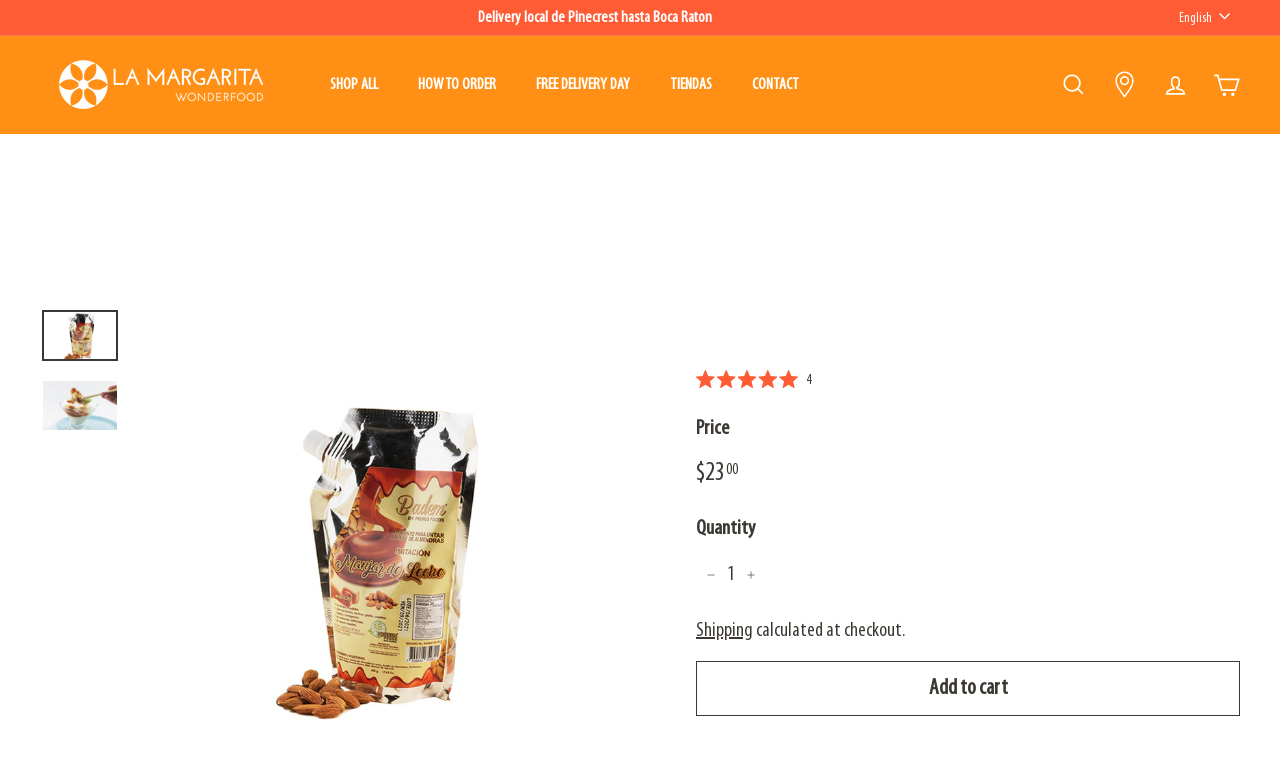

--- FILE ---
content_type: text/html; charset=utf-8
request_url: https://lamargaritaonline.com/en/products/dulce-de-leche-de-almendras-almond-based-spread
body_size: 93887
content:
<!doctype html>
<html class="no-js" lang="en" dir="ltr">
  <head>
    <meta charset="utf-8">
    <meta http-equiv="X-UA-Compatible" content="IE=edge,chrome=1">
    <meta name="viewport" content="width=device-width,initial-scale=1">
    <meta name="theme-color" content="#ff5c35">
    <link rel="canonical" href="https://lamargaritaonline.com/en/products/dulce-de-leche-de-almendras-almond-based-spread">
    <link rel="preconnect" href="https://fonts.shopifycdn.com" crossorigin>
    <link rel="dns-prefetch" href="https://ajax.googleapis.com">
    <link rel="dns-prefetch" href="https://maps.googleapis.com">
    <link rel="dns-prefetch" href="https://maps.gstatic.com"><link rel="shortcut icon" href="//lamargaritaonline.com/cdn/shop/files/LMWF-favicon-newbranding_f09d7146-253f-43d6-b81a-6e35b9cfbeb9_32x32.png?v=1657848313" type="image/png">
<title>Almond Based Spread &ndash; La Margarita Wonderfood</title>
<meta name="description" content="Delicious almond-based spread. Ingredients: Water, agave honey, micropulverized almonds, almond oil, sea salt 500 grams">
<meta property="og:site_name" content="La Margarita Wonderfood">
<meta property="og:url" content="https://lamargaritaonline.com/en/products/dulce-de-leche-de-almendras-almond-based-spread">
<meta property="og:title" content="Almond Based Spread">
<meta property="og:type" content="product">
<meta property="og:description" content="Delicious almond-based spread. Ingredients: Water, agave honey, micropulverized almonds, almond oil, sea salt 500 grams"><meta property="og:image" content="http://lamargaritaonline.com/cdn/shop/files/DulcedeLeche.jpg?v=1701712320">
  <meta property="og:image:secure_url" content="https://lamargaritaonline.com/cdn/shop/files/DulcedeLeche.jpg?v=1701712320">
  <meta property="og:image:width" content="1000">
  <meta property="og:image:height" content="670"><meta name="twitter:site" content="@">
<meta name="twitter:card" content="summary_large_image">
<meta name="twitter:title" content="Almond Based Spread">
<meta name="twitter:description" content="Delicious almond-based spread. Ingredients: Water, agave honey, micropulverized almonds, almond oil, sea salt 500 grams">

<style data-shopify>@font-face {
  font-family: "Josefin Sans";
  font-weight: 600;
  font-style: normal;
  font-display: swap;
  src: url("//lamargaritaonline.com/cdn/fonts/josefin_sans/josefinsans_n6.afe095792949c54ae236c64ec95a9caea4be35d6.woff2") format("woff2"),
       url("//lamargaritaonline.com/cdn/fonts/josefin_sans/josefinsans_n6.0ea222c12f299e43fa61b9245ec23b623ebeb1e9.woff") format("woff");
}

  @font-face {
  font-family: "Open Sans Condensed";
  font-weight: 700;
  font-style: normal;
  font-display: swap;
  src: url("//lamargaritaonline.com/cdn/fonts/open_sans_condensed/opensanscondensed_n7.540ad984d87539ff9a03e07d9527f1ec85e214bc.woff2") format("woff2"),
       url("//lamargaritaonline.com/cdn/fonts/open_sans_condensed/opensanscondensed_n7.0ccd6ca2773ce782c7c735ca14a677a02c206a2e.woff") format("woff");
}


  @font-face {
  font-family: "Open Sans Condensed";
  font-weight: 600;
  font-style: normal;
  font-display: swap;
  src: url("//lamargaritaonline.com/cdn/fonts/open_sans_condensed/opensanscondensed_n6.e25ccef8c0d23978aca642a1b6db5c9b834ebdf3.woff2") format("woff2"),
       url("//lamargaritaonline.com/cdn/fonts/open_sans_condensed/opensanscondensed_n6.060cbd5d0f1a176ebf9a3cf836d850a5463a2412.woff") format("woff");
}

  @font-face {
  font-family: "Open Sans Condensed";
  font-weight: 700;
  font-style: italic;
  font-display: swap;
  src: url("//lamargaritaonline.com/cdn/fonts/open_sans_condensed/opensanscondensed_i7.b3af424e64a219e4d91dc9285b3e0c96b029e81e.woff2") format("woff2"),
       url("//lamargaritaonline.com/cdn/fonts/open_sans_condensed/opensanscondensed_i7.ef954f777d637a453b9ee01dc166c8ab51f5e8f0.woff") format("woff");
}

  @font-face {
  font-family: "Open Sans Condensed";
  font-weight: 600;
  font-style: italic;
  font-display: swap;
  src: url("//lamargaritaonline.com/cdn/fonts/open_sans_condensed/opensanscondensed_i6.079fc7c09a6dea75d288863e6f3ea8467e01f666.woff2") format("woff2"),
       url("//lamargaritaonline.com/cdn/fonts/open_sans_condensed/opensanscondensed_i6.4729c516616e7e01171ebe927a963d371567cc7c.woff") format("woff");
}


  @font-face {
    font-family: 'Myriad Pro';
    src: url(//lamargaritaonline.com/cdn/shop/t/26/assets/MyriadPro-CondIt.woff2?v=164939286994321348231756246633) format('woff2'),
    	url(//lamargaritaonline.com/cdn/shop/t/26/assets/MyriadPro-CondIt.woff?v=160292193458187768471756246633) format('woff');
    font-weight: normal;
    font-style: italic;
    font-display: swap;
  }

  @font-face {
    font-family: 'Myriad Pro';
    src: url(//lamargaritaonline.com/cdn/shop/t/26/assets/MyriadPro-Cond.woff2?v=177974795983509254331756246633) format('woff2'),
    	url(//lamargaritaonline.com/cdn/shop/t/26/assets/MyriadPro-Cond.woff?v=57084028765053751491756246621) format('woff');
    font-weight: normal;
    font-style: normal;
    font-display: swap;
  }</style><link href="//lamargaritaonline.com/cdn/shop/t/26/assets/components.css?v=23588865534838672711731782026" rel="stylesheet" type="text/css" media="all" />

<style data-shopify>:root {
    --colorBody: #ffffff;
    --colorBodyAlpha05: rgba(255, 255, 255, 0.05);
    --colorBodyDim: #f2f2f2;

    --colorBorder: #ffffff;

    --colorBtnPrimary: #ff5c35;
    --colorBtnPrimaryLight: #ff8568;
    --colorBtnPrimaryDim: #ff471c;
    --colorBtnPrimaryText: #ffffff;

    --colorCartDot: #ff9015;
    --colorCartDotText: #fff;

    --colorFooter: #ff5c35;
    --colorFooterBorder: rgba(0,0,0,0);
    --colorFooterText: #ffffff;

    --colorLink: #3c3934;

    --colorModalBg: rgba(255, 255, 255, 0.6);

    --colorNav: #ff9015;
    --colorNavSearch: #f7f7f7;
    --colorNavText: #ffffff;

    --colorPrice: #3c3934;

    --colorSaleTag: #ff9015;
    --colorSaleTagText: #ffffff;

    --colorScheme1Text: #3c3934;
    --colorScheme1Bg: #ffffff;
    --colorScheme2Text: #ffffff;
    --colorScheme2Bg: #ff9015;
    --colorScheme3Text: #ffffff;
    --colorScheme3Bg: #ff5c35;

    --colorTextBody: #3c3934;
    --colorTextBodyAlpha005: rgba(60, 57, 52, 0.05);
    --colorTextBodyAlpha008: rgba(60, 57, 52, 0.08);
    --colorTextSavings: #ba4444;

    --colorToolbar: #ff5c35;
    --colorToolbarText: #ffffff;

    --urlIcoSelect: url(//lamargaritaonline.com/cdn/shop/t/26/assets/ico-select.svg);
    --urlSwirlSvg: url(//lamargaritaonline.com/cdn/shop/t/26/assets/swirl.svg);

    --header-padding-bottom: 0;

    --pageTopPadding: 35px;
    --pageNarrow: 780px;
    --pageWidthPadding: 40px;
    --gridGutter: 22px;
    --indexSectionPadding: 60px;
    --sectionHeaderBottom: 40px;
    --collapsibleIconWidth: 12px;

    --sizeChartMargin: 30px 0;
    --sizeChartIconMargin: 5px;

    --newsletterReminderPadding: 20px 30px 20px 25px;

    --textFrameMargin: 10px;

    /*Shop Pay Installments*/
    --color-body-text: #3c3934;
    --color-body: #ffffff;
    --color-bg: #ffffff;

    --typeHeaderPrimary: "Josefin Sans";
    --typeHeaderPrimary: 'Myriad Pro';
    --typeHeaderFallback: sans-serif;
    --typeHeaderSize: 37px;
    --typeHeaderWeight: 600;
    --typeHeaderLineHeight: 1.1;
    --typeHeaderSpacing: 0.0em;

    --typeBasePrimary:"Open Sans Condensed";
    --typeBasePrimary: 'Myriad Pro';
    --typeBaseFallback:sans-serif;
    --typeBaseSize: 20px;
    --typeBaseWeight: 700;
    --typeBaseSpacing: -0.025em;
    --typeBaseLineHeight: 1.5;

    --colorSmallImageBg: #ffffff;
    --colorSmallImageBgDark: #f7f7f7;
    --colorLargeImageBg: #ffffff;
    --colorLargeImageBgLight: #ffffff;

    --icon-strokeWidth: 4px;
    --icon-strokeLinejoin: miter;

    
      --buttonRadius: 0;
      --btnPadding: 11px 20px;
    

    
      --roundness: 0;
    

    
      --gridThickness: 0;
    

    --productTileMargin: 0%;
    --collectionTileMargin: 0%;

    --swatchSize: 40px;
  }

  @media screen and (max-width: 768px) {
    :root {
      --pageTopPadding: 15px;
      --pageNarrow: 330px;
      --pageWidthPadding: 17px;
      --gridGutter: 16px;
      --indexSectionPadding: 40px;
      --sectionHeaderBottom: 25px;
      --collapsibleIconWidth: 10px;
      --textFrameMargin: 7px;
      --typeBaseSize: 18px;

      
        --roundness: 0;
        --btnPadding: 9px 17px;
      
    }
  }</style><link href="//lamargaritaonline.com/cdn/shop/t/26/assets/overrides.css?v=61671070734277095511731782026" rel="stylesheet" type="text/css" media="all" />
<style data-shopify>:root {
        --productGridPadding: 12px;
      }</style><script async crossorigin fetchpriority="high" src="/cdn/shopifycloud/importmap-polyfill/es-modules-shim.2.4.0.js"></script>
<script>
      document.documentElement.className = document.documentElement.className.replace('no-js', 'js');

      window.theme = window.theme || {};

      theme.strings = {
      soldOut: "Translation missing: en.products.product.sold_out",
      unavailable: "Translation missing: en.products.product.unavailable",
      inStockLabel: "Translation missing: en.products.product.in_stock_label",
      stockLabel: "Translation missing: en.products.product.stock_label",
      willNotShipUntil: "Translation missing: en.products.product.will_not_ship_until",
      willBeInStockAfter: "Translation missing: en.products.product.will_be_in_stock_after",
      waitingForStock: "Translation missing: en.products.product.waiting_for_stock",
      savePrice: "Translation missing: en.products.general.save_html",
      cartEmpty: "Translation missing: en.cart.general.empty",
      cartTermsConfirmation: "Translation missing: en.cart.general.terms_confirm",
      searchCollections: "Translation missing: en.general.search.collections",
      searchPages: "Translation missing: en.general.search.pages",
      searchArticles: "Translation missing: en.general.search.articles",
      deliveryMonday: "monday",
      deliveryTuesday: "tuesday",
      deliveryWednesday: "wednesday",
      deliveryThursday: "thursday",
      deliveryFriday: "friday",
      zipNoResults: "Sorry, your search did not return any results",
      cartInclude:"In the cart you must include",
      deliveryDate: "as the delivery day."
      };

      theme.settings = {
        themeName: 'Expanse',
        themeVersion: "5.2.4" // x-release-please-version
      };
    </script><script type="importmap">
{
  "imports": {
    "@archetype-themes/scripts/config": "//lamargaritaonline.com/cdn/shop/t/26/assets/config.js?v=46854268358620717621731782026",
    "@archetype-themes/scripts/helpers/a11y": "//lamargaritaonline.com/cdn/shop/t/26/assets/a11y.js?v=146705825431690116351731782026",
    "@archetype-themes/scripts/helpers/ajax-renderer": "//lamargaritaonline.com/cdn/shop/t/26/assets/ajax-renderer.js?v=7517952383981163841731782026",
    "@archetype-themes/scripts/helpers/cart": "//lamargaritaonline.com/cdn/shop/t/26/assets/cart.js?v=75437256748844919541731782026",
    "@archetype-themes/scripts/helpers/currency": "//lamargaritaonline.com/cdn/shop/t/26/assets/currency.js?v=30528371845530833611731782026",
    "@archetype-themes/scripts/helpers/library-loader": "//lamargaritaonline.com/cdn/shop/t/26/assets/library-loader.js?v=156273567395030534951731782026",
    "@archetype-themes/scripts/helpers/section": "//lamargaritaonline.com/cdn/shop/t/26/assets/section.js?v=132577235708517326151731782026",
    "@archetype-themes/scripts/helpers/utils": "//lamargaritaonline.com/cdn/shop/t/26/assets/utils.js?v=125538862470536898921731782026",
    "@archetype-themes/scripts/helpers/vimeo": "//lamargaritaonline.com/cdn/shop/t/26/assets/vimeo.js?v=24358449204266797831731782026",
    "@archetype-themes/scripts/helpers/youtube": "//lamargaritaonline.com/cdn/shop/t/26/assets/youtube.js?v=65638137014896701821731782026",
    "@archetype-themes/scripts/modules/base-media": "//lamargaritaonline.com/cdn/shop/t/26/assets/base-media.js?v=158686823065200144011731782026",
    "@archetype-themes/scripts/modules/cart-drawer": "//lamargaritaonline.com/cdn/shop/t/26/assets/cart-drawer.js?v=160665800527820250051731782026",
    "@archetype-themes/scripts/modules/cart-form": "//lamargaritaonline.com/cdn/shop/t/26/assets/cart-form.js?v=141015656942547512511731782026",
    "@archetype-themes/scripts/modules/collection-sidebar": "//lamargaritaonline.com/cdn/shop/t/26/assets/collection-sidebar.js?v=32046460992339877421731782026",
    "@archetype-themes/scripts/modules/disclosure": "//lamargaritaonline.com/cdn/shop/t/26/assets/disclosure.js?v=182459945533096787091731782026",
    "@archetype-themes/scripts/modules/drawers": "//lamargaritaonline.com/cdn/shop/t/26/assets/drawers.js?v=107619225559659722991731782026",
    "@archetype-themes/scripts/modules/header-nav": "//lamargaritaonline.com/cdn/shop/t/26/assets/header-nav.js?v=130288449627393218461731782026",
    "@archetype-themes/scripts/modules/modal": "//lamargaritaonline.com/cdn/shop/t/26/assets/modal.js?v=102967538291486637721731782026",
    "@archetype-themes/scripts/modules/parallax": "//lamargaritaonline.com/cdn/shop/t/26/assets/parallax.js?v=52940338558575531261731782026",
    "@archetype-themes/scripts/modules/photoswipe": "//lamargaritaonline.com/cdn/shop/t/26/assets/photoswipe.js?v=61950094564222720771731782026",
    "@archetype-themes/scripts/modules/product-media": "//lamargaritaonline.com/cdn/shop/t/26/assets/product-media.js?v=114769602821602274331731782026",
    "@archetype-themes/scripts/modules/product-recommendations": "//lamargaritaonline.com/cdn/shop/t/26/assets/product-recommendations.js?v=129269900080061478331731782026",
    "@archetype-themes/scripts/modules/quantity-selector": "//lamargaritaonline.com/cdn/shop/t/26/assets/quantity-selector.js?v=5518425597956516751731782026",
    "@archetype-themes/scripts/modules/slideshow": "//lamargaritaonline.com/cdn/shop/t/26/assets/slideshow.js?v=156838720240918166541731782026",
    "@archetype-themes/scripts/modules/swatches": "//lamargaritaonline.com/cdn/shop/t/26/assets/swatches.js?v=115748111205220542111731782026",
    "@archetype-themes/scripts/modules/video-modal": "//lamargaritaonline.com/cdn/shop/t/26/assets/video-modal.js?v=124352799055401291551731782026",
    "@archetype-themes/scripts/modules/video-section": "//lamargaritaonline.com/cdn/shop/t/26/assets/video-section.js?v=145713833504631471951731782026",
    "@archetype-themes/scripts/vendors/flickity": "//lamargaritaonline.com/cdn/shop/t/26/assets/flickity.js?v=144376614648444948171731782026",
    "@archetype-themes/scripts/vendors/flickity-fade": "//lamargaritaonline.com/cdn/shop/t/26/assets/flickity-fade.js?v=151768845016003842921731782026",
    "@archetype-themes/scripts/vendors/in-view": "//lamargaritaonline.com/cdn/shop/t/26/assets/in-view.js?v=124859139038447028371731782026",
    "@archetype-themes/scripts/vendors/photoswipe-ui-default.min": "//lamargaritaonline.com/cdn/shop/t/26/assets/photoswipe-ui-default.min.js?v=36102812715426724251731782026",
    "@archetype-themes/scripts/vendors/photoswipe.min": "//lamargaritaonline.com/cdn/shop/t/26/assets/photoswipe.min.js?v=9794040944707490151731782026",
    "@archetype-themes/utils/pubsub": "//lamargaritaonline.com/cdn/shop/t/26/assets/pubsub.js?v=133006050037748302171731782026",
    "@archetype-themes/utils/script-loader": "//lamargaritaonline.com/cdn/shop/t/26/assets/script-loader.js?v=25126702851678854941731782026",
    "components/announcement-bar": "//lamargaritaonline.com/cdn/shop/t/26/assets/announcement-bar.js?v=130357584752841676451731782026",
    "components/block-buy-buttons": "//lamargaritaonline.com/cdn/shop/t/26/assets/block-buy-buttons.js?v=11796062151789649231731782026",
    "components/block-price": "//lamargaritaonline.com/cdn/shop/t/26/assets/block-price.js?v=163350562479400801831731782026",
    "components/block-variant-picker": "//lamargaritaonline.com/cdn/shop/t/26/assets/block-variant-picker.js?v=55141893821538768491731782026",
    "components/collapsible": "//lamargaritaonline.com/cdn/shop/t/26/assets/collapsible.js?v=155419906067739637921731782026",
    "components/gift-card-recipient-form": "//lamargaritaonline.com/cdn/shop/t/26/assets/gift-card-recipient-form.js?v=64755253772159527141731782026",
    "components/header-mobile-nav": "//lamargaritaonline.com/cdn/shop/t/26/assets/header-mobile-nav.js?v=34501982044316274591731782026",
    "components/item-grid": "//lamargaritaonline.com/cdn/shop/t/26/assets/item-grid.js?v=152639846473000520891731782026",
    "components/newsletter-reminder": "//lamargaritaonline.com/cdn/shop/t/26/assets/newsletter-reminder.js?v=90617379688067204021731782026",
    "components/predictive-search": "//lamargaritaonline.com/cdn/shop/t/26/assets/predictive-search.js?v=125633826981499254571731782026",
    "components/price-range": "//lamargaritaonline.com/cdn/shop/t/26/assets/price-range.js?v=123052969041133689781731782026",
    "components/product-images": "//lamargaritaonline.com/cdn/shop/t/26/assets/product-images.js?v=88344245524099105901731782026",
    "components/product-inventory": "//lamargaritaonline.com/cdn/shop/t/26/assets/product-inventory.js?v=52642964346898521011731782026",
    "components/quick-add": "//lamargaritaonline.com/cdn/shop/t/26/assets/quick-add.js?v=153468363738513771401731782026",
    "components/quick-shop": "//lamargaritaonline.com/cdn/shop/t/26/assets/quick-shop.js?v=97897957291450767481731782026",
    "components/rte": "//lamargaritaonline.com/cdn/shop/t/26/assets/rte.js?v=181885037864920336431731782026",
    "components/section-advanced-accordion": "//lamargaritaonline.com/cdn/shop/t/26/assets/section-advanced-accordion.js?v=160203125380940052601731782026",
    "components/section-age-verification-popup": "//lamargaritaonline.com/cdn/shop/t/26/assets/section-age-verification-popup.js?v=70734405310605133951731782026",
    "components/section-background-image-text": "//lamargaritaonline.com/cdn/shop/t/26/assets/section-background-image-text.js?v=17382720343615129641731782026",
    "components/section-collection-header": "//lamargaritaonline.com/cdn/shop/t/26/assets/section-collection-header.js?v=81681564589283490831731782026",
    "components/section-countdown": "//lamargaritaonline.com/cdn/shop/t/26/assets/section-countdown.js?v=109956453145979029921731782026",
    "components/section-footer": "//lamargaritaonline.com/cdn/shop/t/26/assets/section-footer.js?v=164218822520813513031731782026",
    "components/section-header": "//lamargaritaonline.com/cdn/shop/t/26/assets/section-header.js?v=18369522156731752591731782026",
    "components/section-hotspots": "//lamargaritaonline.com/cdn/shop/t/26/assets/section-hotspots.js?v=176317069189202021961731782026",
    "components/section-image-compare": "//lamargaritaonline.com/cdn/shop/t/26/assets/section-image-compare.js?v=14228108873992596151731782026",
    "components/section-main-cart": "//lamargaritaonline.com/cdn/shop/t/26/assets/section-main-cart.js?v=112925653898238753791731782026",
    "components/section-map": "//lamargaritaonline.com/cdn/shop/t/26/assets/section-map.js?v=8045789484266781521731782026",
    "components/section-more-products-vendor": "//lamargaritaonline.com/cdn/shop/t/26/assets/section-more-products-vendor.js?v=159549355731084264781731782026",
    "components/section-newsletter-popup": "//lamargaritaonline.com/cdn/shop/t/26/assets/section-newsletter-popup.js?v=105940320737649261751731782026",
    "components/section-password-header": "//lamargaritaonline.com/cdn/shop/t/26/assets/section-password-header.js?v=113265428254908848341731782026",
    "components/section-recently-viewed": "//lamargaritaonline.com/cdn/shop/t/26/assets/section-recently-viewed.js?v=71380856058705518961731782026",
    "components/section-testimonials": "//lamargaritaonline.com/cdn/shop/t/26/assets/section-testimonials.js?v=99252732340278527291731782026",
    "components/section-toolbar": "//lamargaritaonline.com/cdn/shop/t/26/assets/section-toolbar.js?v=138777767681444653671731782026",
    "components/store-availability": "//lamargaritaonline.com/cdn/shop/t/26/assets/store-availability.js?v=63703472421863417921731782026",
    "components/tool-tip": "//lamargaritaonline.com/cdn/shop/t/26/assets/tool-tip.js?v=90403548259094193031731782026",
    "components/tool-tip-trigger": "//lamargaritaonline.com/cdn/shop/t/26/assets/tool-tip-trigger.js?v=140183424560662924111731782026",
    "components/variant-sku": "//lamargaritaonline.com/cdn/shop/t/26/assets/variant-sku.js?v=177336021623114299181731782026",
    "components/video-media": "//lamargaritaonline.com/cdn/shop/t/26/assets/video-media.js?v=73971623221435132531731782026",
    "js-cookie": "//lamargaritaonline.com/cdn/shop/t/26/assets/js.cookie.mjs?v=38015963105781969301731782026",
    "nouislider": "//lamargaritaonline.com/cdn/shop/t/26/assets/nouislider.js?v=100438778919154896961731782026"
  }
}
</script>
<script>
  if (!(HTMLScriptElement.supports && HTMLScriptElement.supports('importmap'))) {
    const el = document.createElement('script')
    el.async = true
    el.src = "//lamargaritaonline.com/cdn/shop/t/26/assets/es-module-shims.min.js?v=3197203922110785981731782026"
    document.head.appendChild(el)
  }
</script>

<script type="module" src="//lamargaritaonline.com/cdn/shop/t/26/assets/is-land.min.js?v=92343381495565747271731782026"></script>



<script type="module">
  try {
    const importMap = document.querySelector('script[type="importmap"]')
    const importMapJson = JSON.parse(importMap.textContent)
    const importMapModules = Object.values(importMapJson.imports)
    for (let i = 0; i < importMapModules.length; i++) {
      const link = document.createElement('link')
      link.rel = 'modulepreload'
      link.href = importMapModules[i]
      document.head.appendChild(link)
    }
  } catch (e) {
    console.error(e)
  }
</script>
<script>window.performance && window.performance.mark && window.performance.mark('shopify.content_for_header.start');</script><meta id="shopify-digital-wallet" name="shopify-digital-wallet" content="/36456726663/digital_wallets/dialog">
<meta name="shopify-checkout-api-token" content="f117afab2771279e9a8e9be13e8e510e">
<link rel="alternate" hreflang="x-default" href="https://lamargaritaonline.com/products/dulce-de-leche-de-almendras-almond-based-spread">
<link rel="alternate" hreflang="es" href="https://lamargaritaonline.com/products/dulce-de-leche-de-almendras-almond-based-spread">
<link rel="alternate" hreflang="en" href="https://lamargaritaonline.com/en/products/dulce-de-leche-de-almendras-almond-based-spread">
<link rel="alternate" type="application/json+oembed" href="https://lamargaritaonline.com/en/products/dulce-de-leche-de-almendras-almond-based-spread.oembed">
<script async="async" src="/checkouts/internal/preloads.js?locale=en-US"></script>
<script id="apple-pay-shop-capabilities" type="application/json">{"shopId":36456726663,"countryCode":"US","currencyCode":"USD","merchantCapabilities":["supports3DS"],"merchantId":"gid:\/\/shopify\/Shop\/36456726663","merchantName":"La Margarita Wonderfood","requiredBillingContactFields":["postalAddress","email","phone"],"requiredShippingContactFields":["postalAddress","email","phone"],"shippingType":"shipping","supportedNetworks":["visa","masterCard","amex","discover","elo","jcb"],"total":{"type":"pending","label":"La Margarita Wonderfood","amount":"1.00"},"shopifyPaymentsEnabled":true,"supportsSubscriptions":true}</script>
<script id="shopify-features" type="application/json">{"accessToken":"f117afab2771279e9a8e9be13e8e510e","betas":["rich-media-storefront-analytics"],"domain":"lamargaritaonline.com","predictiveSearch":true,"shopId":36456726663,"locale":"en"}</script>
<script>var Shopify = Shopify || {};
Shopify.shop = "la-margarita-wonderfood.myshopify.com";
Shopify.locale = "en";
Shopify.currency = {"active":"USD","rate":"1.0"};
Shopify.country = "US";
Shopify.theme = {"name":"Updated Expanse - 08\/06\/24 (Backup)","id":146518933760,"schema_name":"Expanse","schema_version":"5.2.4","theme_store_id":902,"role":"main"};
Shopify.theme.handle = "null";
Shopify.theme.style = {"id":null,"handle":null};
Shopify.cdnHost = "lamargaritaonline.com/cdn";
Shopify.routes = Shopify.routes || {};
Shopify.routes.root = "/en/";</script>
<script type="module">!function(o){(o.Shopify=o.Shopify||{}).modules=!0}(window);</script>
<script>!function(o){function n(){var o=[];function n(){o.push(Array.prototype.slice.apply(arguments))}return n.q=o,n}var t=o.Shopify=o.Shopify||{};t.loadFeatures=n(),t.autoloadFeatures=n()}(window);</script>
<script id="shop-js-analytics" type="application/json">{"pageType":"product"}</script>
<script defer="defer" async type="module" src="//lamargaritaonline.com/cdn/shopifycloud/shop-js/modules/v2/client.init-shop-cart-sync_BT-GjEfc.en.esm.js"></script>
<script defer="defer" async type="module" src="//lamargaritaonline.com/cdn/shopifycloud/shop-js/modules/v2/chunk.common_D58fp_Oc.esm.js"></script>
<script defer="defer" async type="module" src="//lamargaritaonline.com/cdn/shopifycloud/shop-js/modules/v2/chunk.modal_xMitdFEc.esm.js"></script>
<script type="module">
  await import("//lamargaritaonline.com/cdn/shopifycloud/shop-js/modules/v2/client.init-shop-cart-sync_BT-GjEfc.en.esm.js");
await import("//lamargaritaonline.com/cdn/shopifycloud/shop-js/modules/v2/chunk.common_D58fp_Oc.esm.js");
await import("//lamargaritaonline.com/cdn/shopifycloud/shop-js/modules/v2/chunk.modal_xMitdFEc.esm.js");

  window.Shopify.SignInWithShop?.initShopCartSync?.({"fedCMEnabled":true,"windoidEnabled":true});

</script>
<script>(function() {
  var isLoaded = false;
  function asyncLoad() {
    if (isLoaded) return;
    isLoaded = true;
    var urls = ["https:\/\/script.app.flomllr.com\/controller.js?stamp=1656962193485\u0026shop=la-margarita-wonderfood.myshopify.com","https:\/\/sdk.postscript.io\/sdk-script-loader.bundle.js?shopId=8153\u0026shop=la-margarita-wonderfood.myshopify.com","https:\/\/cdn-bundler.nice-team.net\/app\/js\/bundler.js?shop=la-margarita-wonderfood.myshopify.com"];
    for (var i = 0; i < urls.length; i++) {
      var s = document.createElement('script');
      s.type = 'text/javascript';
      s.async = true;
      s.src = urls[i];
      var x = document.getElementsByTagName('script')[0];
      x.parentNode.insertBefore(s, x);
    }
  };
  if(window.attachEvent) {
    window.attachEvent('onload', asyncLoad);
  } else {
    window.addEventListener('load', asyncLoad, false);
  }
})();</script>
<script id="__st">var __st={"a":36456726663,"offset":-18000,"reqid":"275eaabd-fcc2-4f92-a15b-8884bb5b683c-1769171968","pageurl":"lamargaritaonline.com\/en\/products\/dulce-de-leche-de-almendras-almond-based-spread","u":"63731b081997","p":"product","rtyp":"product","rid":7656647393536};</script>
<script>window.ShopifyPaypalV4VisibilityTracking = true;</script>
<script id="captcha-bootstrap">!function(){'use strict';const t='contact',e='account',n='new_comment',o=[[t,t],['blogs',n],['comments',n],[t,'customer']],c=[[e,'customer_login'],[e,'guest_login'],[e,'recover_customer_password'],[e,'create_customer']],r=t=>t.map((([t,e])=>`form[action*='/${t}']:not([data-nocaptcha='true']) input[name='form_type'][value='${e}']`)).join(','),a=t=>()=>t?[...document.querySelectorAll(t)].map((t=>t.form)):[];function s(){const t=[...o],e=r(t);return a(e)}const i='password',u='form_key',d=['recaptcha-v3-token','g-recaptcha-response','h-captcha-response',i],f=()=>{try{return window.sessionStorage}catch{return}},m='__shopify_v',_=t=>t.elements[u];function p(t,e,n=!1){try{const o=window.sessionStorage,c=JSON.parse(o.getItem(e)),{data:r}=function(t){const{data:e,action:n}=t;return t[m]||n?{data:e,action:n}:{data:t,action:n}}(c);for(const[e,n]of Object.entries(r))t.elements[e]&&(t.elements[e].value=n);n&&o.removeItem(e)}catch(o){console.error('form repopulation failed',{error:o})}}const l='form_type',E='cptcha';function T(t){t.dataset[E]=!0}const w=window,h=w.document,L='Shopify',v='ce_forms',y='captcha';let A=!1;((t,e)=>{const n=(g='f06e6c50-85a8-45c8-87d0-21a2b65856fe',I='https://cdn.shopify.com/shopifycloud/storefront-forms-hcaptcha/ce_storefront_forms_captcha_hcaptcha.v1.5.2.iife.js',D={infoText:'Protected by hCaptcha',privacyText:'Privacy',termsText:'Terms'},(t,e,n)=>{const o=w[L][v],c=o.bindForm;if(c)return c(t,g,e,D).then(n);var r;o.q.push([[t,g,e,D],n]),r=I,A||(h.body.append(Object.assign(h.createElement('script'),{id:'captcha-provider',async:!0,src:r})),A=!0)});var g,I,D;w[L]=w[L]||{},w[L][v]=w[L][v]||{},w[L][v].q=[],w[L][y]=w[L][y]||{},w[L][y].protect=function(t,e){n(t,void 0,e),T(t)},Object.freeze(w[L][y]),function(t,e,n,w,h,L){const[v,y,A,g]=function(t,e,n){const i=e?o:[],u=t?c:[],d=[...i,...u],f=r(d),m=r(i),_=r(d.filter((([t,e])=>n.includes(e))));return[a(f),a(m),a(_),s()]}(w,h,L),I=t=>{const e=t.target;return e instanceof HTMLFormElement?e:e&&e.form},D=t=>v().includes(t);t.addEventListener('submit',(t=>{const e=I(t);if(!e)return;const n=D(e)&&!e.dataset.hcaptchaBound&&!e.dataset.recaptchaBound,o=_(e),c=g().includes(e)&&(!o||!o.value);(n||c)&&t.preventDefault(),c&&!n&&(function(t){try{if(!f())return;!function(t){const e=f();if(!e)return;const n=_(t);if(!n)return;const o=n.value;o&&e.removeItem(o)}(t);const e=Array.from(Array(32),(()=>Math.random().toString(36)[2])).join('');!function(t,e){_(t)||t.append(Object.assign(document.createElement('input'),{type:'hidden',name:u})),t.elements[u].value=e}(t,e),function(t,e){const n=f();if(!n)return;const o=[...t.querySelectorAll(`input[type='${i}']`)].map((({name:t})=>t)),c=[...d,...o],r={};for(const[a,s]of new FormData(t).entries())c.includes(a)||(r[a]=s);n.setItem(e,JSON.stringify({[m]:1,action:t.action,data:r}))}(t,e)}catch(e){console.error('failed to persist form',e)}}(e),e.submit())}));const S=(t,e)=>{t&&!t.dataset[E]&&(n(t,e.some((e=>e===t))),T(t))};for(const o of['focusin','change'])t.addEventListener(o,(t=>{const e=I(t);D(e)&&S(e,y())}));const B=e.get('form_key'),M=e.get(l),P=B&&M;t.addEventListener('DOMContentLoaded',(()=>{const t=y();if(P)for(const e of t)e.elements[l].value===M&&p(e,B);[...new Set([...A(),...v().filter((t=>'true'===t.dataset.shopifyCaptcha))])].forEach((e=>S(e,t)))}))}(h,new URLSearchParams(w.location.search),n,t,e,['guest_login'])})(!0,!0)}();</script>
<script integrity="sha256-4kQ18oKyAcykRKYeNunJcIwy7WH5gtpwJnB7kiuLZ1E=" data-source-attribution="shopify.loadfeatures" defer="defer" src="//lamargaritaonline.com/cdn/shopifycloud/storefront/assets/storefront/load_feature-a0a9edcb.js" crossorigin="anonymous"></script>
<script data-source-attribution="shopify.dynamic_checkout.dynamic.init">var Shopify=Shopify||{};Shopify.PaymentButton=Shopify.PaymentButton||{isStorefrontPortableWallets:!0,init:function(){window.Shopify.PaymentButton.init=function(){};var t=document.createElement("script");t.src="https://lamargaritaonline.com/cdn/shopifycloud/portable-wallets/latest/portable-wallets.en.js",t.type="module",document.head.appendChild(t)}};
</script>
<script data-source-attribution="shopify.dynamic_checkout.buyer_consent">
  function portableWalletsHideBuyerConsent(e){var t=document.getElementById("shopify-buyer-consent"),n=document.getElementById("shopify-subscription-policy-button");t&&n&&(t.classList.add("hidden"),t.setAttribute("aria-hidden","true"),n.removeEventListener("click",e))}function portableWalletsShowBuyerConsent(e){var t=document.getElementById("shopify-buyer-consent"),n=document.getElementById("shopify-subscription-policy-button");t&&n&&(t.classList.remove("hidden"),t.removeAttribute("aria-hidden"),n.addEventListener("click",e))}window.Shopify?.PaymentButton&&(window.Shopify.PaymentButton.hideBuyerConsent=portableWalletsHideBuyerConsent,window.Shopify.PaymentButton.showBuyerConsent=portableWalletsShowBuyerConsent);
</script>
<script>
  function portableWalletsCleanup(e){e&&e.src&&console.error("Failed to load portable wallets script "+e.src);var t=document.querySelectorAll("shopify-accelerated-checkout .shopify-payment-button__skeleton, shopify-accelerated-checkout-cart .wallet-cart-button__skeleton"),e=document.getElementById("shopify-buyer-consent");for(let e=0;e<t.length;e++)t[e].remove();e&&e.remove()}function portableWalletsNotLoadedAsModule(e){e instanceof ErrorEvent&&"string"==typeof e.message&&e.message.includes("import.meta")&&"string"==typeof e.filename&&e.filename.includes("portable-wallets")&&(window.removeEventListener("error",portableWalletsNotLoadedAsModule),window.Shopify.PaymentButton.failedToLoad=e,"loading"===document.readyState?document.addEventListener("DOMContentLoaded",window.Shopify.PaymentButton.init):window.Shopify.PaymentButton.init())}window.addEventListener("error",portableWalletsNotLoadedAsModule);
</script>

<script type="module" src="https://lamargaritaonline.com/cdn/shopifycloud/portable-wallets/latest/portable-wallets.en.js" onError="portableWalletsCleanup(this)" crossorigin="anonymous"></script>
<script nomodule>
  document.addEventListener("DOMContentLoaded", portableWalletsCleanup);
</script>

<link id="shopify-accelerated-checkout-styles" rel="stylesheet" media="screen" href="https://lamargaritaonline.com/cdn/shopifycloud/portable-wallets/latest/accelerated-checkout-backwards-compat.css" crossorigin="anonymous">
<style id="shopify-accelerated-checkout-cart">
        #shopify-buyer-consent {
  margin-top: 1em;
  display: inline-block;
  width: 100%;
}

#shopify-buyer-consent.hidden {
  display: none;
}

#shopify-subscription-policy-button {
  background: none;
  border: none;
  padding: 0;
  text-decoration: underline;
  font-size: inherit;
  cursor: pointer;
}

#shopify-subscription-policy-button::before {
  box-shadow: none;
}

      </style>

<script>window.performance && window.performance.mark && window.performance.mark('shopify.content_for_header.end');</script>

    <link href="//lamargaritaonline.com/cdn/shop/t/26/assets/58clicks.css?v=134371160799292213101763588106" rel="stylesheet" type="text/css" media="all" />
    
    <script src="//lamargaritaonline.com/cdn/shop/t/26/assets/theme.js?v=77167323714411244521731782026" defer="defer"></script>
    <script src="//lamargaritaonline.com/cdn/shop/t/26/assets/58clicks.js?v=28157812446345450761731782026" defer="defer"></script>
  <!-- BEGIN app block: shopify://apps/okendo/blocks/theme-settings/bb689e69-ea70-4661-8fb7-ad24a2e23c29 --><!-- BEGIN app snippet: header-metafields -->










    <style data-oke-reviews-version="0.82.1" type="text/css" data-href="https://d3hw6dc1ow8pp2.cloudfront.net/reviews-widget-plus/css/okendo-reviews-styles.9d163ae1.css"></style><style data-oke-reviews-version="0.82.1" type="text/css" data-href="https://d3hw6dc1ow8pp2.cloudfront.net/reviews-widget-plus/css/modules/okendo-star-rating.4cb378a8.css"></style><style data-oke-reviews-version="0.82.1" type="text/css" data-href="https://d3hw6dc1ow8pp2.cloudfront.net/reviews-widget-plus/css/modules/okendo-reviews-keywords.0942444f.css"></style><style data-oke-reviews-version="0.82.1" type="text/css" data-href="https://d3hw6dc1ow8pp2.cloudfront.net/reviews-widget-plus/css/modules/okendo-reviews-summary.a0c9d7d6.css"></style><style type="text/css">.okeReviews[data-oke-container],div.okeReviews{font-size:14px;font-size:var(--oke-text-regular);font-weight:400;font-family:var(--oke-text-fontFamily);line-height:1.6}.okeReviews[data-oke-container] *,.okeReviews[data-oke-container] :after,.okeReviews[data-oke-container] :before,div.okeReviews *,div.okeReviews :after,div.okeReviews :before{box-sizing:border-box}.okeReviews[data-oke-container] h1,.okeReviews[data-oke-container] h2,.okeReviews[data-oke-container] h3,.okeReviews[data-oke-container] h4,.okeReviews[data-oke-container] h5,.okeReviews[data-oke-container] h6,div.okeReviews h1,div.okeReviews h2,div.okeReviews h3,div.okeReviews h4,div.okeReviews h5,div.okeReviews h6{font-size:1em;font-weight:400;line-height:1.4;margin:0}.okeReviews[data-oke-container] ul,div.okeReviews ul{padding:0;margin:0}.okeReviews[data-oke-container] li,div.okeReviews li{list-style-type:none;padding:0}.okeReviews[data-oke-container] p,div.okeReviews p{line-height:1.8;margin:0 0 4px}.okeReviews[data-oke-container] p:last-child,div.okeReviews p:last-child{margin-bottom:0}.okeReviews[data-oke-container] a,div.okeReviews a{text-decoration:none;color:inherit}.okeReviews[data-oke-container] button,div.okeReviews button{border-radius:0;border:0;box-shadow:none;margin:0;width:auto;min-width:auto;padding:0;background-color:transparent;min-height:auto}.okeReviews[data-oke-container] button,.okeReviews[data-oke-container] input,.okeReviews[data-oke-container] select,.okeReviews[data-oke-container] textarea,div.okeReviews button,div.okeReviews input,div.okeReviews select,div.okeReviews textarea{font-family:inherit;font-size:1em}.okeReviews[data-oke-container] label,.okeReviews[data-oke-container] select,div.okeReviews label,div.okeReviews select{display:inline}.okeReviews[data-oke-container] select,div.okeReviews select{width:auto}.okeReviews[data-oke-container] article,.okeReviews[data-oke-container] aside,div.okeReviews article,div.okeReviews aside{margin:0}.okeReviews[data-oke-container] table,div.okeReviews table{background:transparent;border:0;border-collapse:collapse;border-spacing:0;font-family:inherit;font-size:1em;table-layout:auto}.okeReviews[data-oke-container] table td,.okeReviews[data-oke-container] table th,.okeReviews[data-oke-container] table tr,div.okeReviews table td,div.okeReviews table th,div.okeReviews table tr{border:0;font-family:inherit;font-size:1em}.okeReviews[data-oke-container] table td,.okeReviews[data-oke-container] table th,div.okeReviews table td,div.okeReviews table th{background:transparent;font-weight:400;letter-spacing:normal;padding:0;text-align:left;text-transform:none;vertical-align:middle}.okeReviews[data-oke-container] table tr:hover td,.okeReviews[data-oke-container] table tr:hover th,div.okeReviews table tr:hover td,div.okeReviews table tr:hover th{background:transparent}.okeReviews[data-oke-container] fieldset,div.okeReviews fieldset{border:0;padding:0;margin:0;min-width:0}.okeReviews[data-oke-container] img,.okeReviews[data-oke-container] svg,div.okeReviews img,div.okeReviews svg{max-width:none}.okeReviews[data-oke-container] div:empty,div.okeReviews div:empty{display:block}.okeReviews[data-oke-container] .oke-icon:before,div.okeReviews .oke-icon:before{font-family:oke-widget-icons!important;font-style:normal;font-weight:400;font-variant:normal;text-transform:none;line-height:1;-webkit-font-smoothing:antialiased;-moz-osx-font-smoothing:grayscale;color:inherit}.okeReviews[data-oke-container] .oke-icon--select-arrow:before,div.okeReviews .oke-icon--select-arrow:before{content:""}.okeReviews[data-oke-container] .oke-icon--loading:before,div.okeReviews .oke-icon--loading:before{content:""}.okeReviews[data-oke-container] .oke-icon--pencil:before,div.okeReviews .oke-icon--pencil:before{content:""}.okeReviews[data-oke-container] .oke-icon--filter:before,div.okeReviews .oke-icon--filter:before{content:""}.okeReviews[data-oke-container] .oke-icon--play:before,div.okeReviews .oke-icon--play:before{content:""}.okeReviews[data-oke-container] .oke-icon--tick-circle:before,div.okeReviews .oke-icon--tick-circle:before{content:""}.okeReviews[data-oke-container] .oke-icon--chevron-left:before,div.okeReviews .oke-icon--chevron-left:before{content:""}.okeReviews[data-oke-container] .oke-icon--chevron-right:before,div.okeReviews .oke-icon--chevron-right:before{content:""}.okeReviews[data-oke-container] .oke-icon--thumbs-down:before,div.okeReviews .oke-icon--thumbs-down:before{content:""}.okeReviews[data-oke-container] .oke-icon--thumbs-up:before,div.okeReviews .oke-icon--thumbs-up:before{content:""}.okeReviews[data-oke-container] .oke-icon--close:before,div.okeReviews .oke-icon--close:before{content:""}.okeReviews[data-oke-container] .oke-icon--chevron-up:before,div.okeReviews .oke-icon--chevron-up:before{content:""}.okeReviews[data-oke-container] .oke-icon--chevron-down:before,div.okeReviews .oke-icon--chevron-down:before{content:""}.okeReviews[data-oke-container] .oke-icon--star:before,div.okeReviews .oke-icon--star:before{content:""}.okeReviews[data-oke-container] .oke-icon--magnifying-glass:before,div.okeReviews .oke-icon--magnifying-glass:before{content:""}@font-face{font-family:oke-widget-icons;src:url(https://d3hw6dc1ow8pp2.cloudfront.net/reviews-widget-plus/fonts/oke-widget-icons.ttf) format("truetype"),url(https://d3hw6dc1ow8pp2.cloudfront.net/reviews-widget-plus/fonts/oke-widget-icons.woff) format("woff"),url(https://d3hw6dc1ow8pp2.cloudfront.net/reviews-widget-plus/img/oke-widget-icons.bc0d6b0a.svg) format("svg");font-weight:400;font-style:normal;font-display:block}.okeReviews[data-oke-container] .oke-button,div.okeReviews .oke-button{display:inline-block;border-style:solid;border-color:var(--oke-button-borderColor);border-width:var(--oke-button-borderWidth);background-color:var(--oke-button-backgroundColor);line-height:1;padding:12px 24px;margin:0;border-radius:var(--oke-button-borderRadius);color:var(--oke-button-textColor);text-align:center;position:relative;font-weight:var(--oke-button-fontWeight);font-size:var(--oke-button-fontSize);font-family:var(--oke-button-fontFamily);outline:0}.okeReviews[data-oke-container] .oke-button-text,.okeReviews[data-oke-container] .oke-button .oke-icon,div.okeReviews .oke-button-text,div.okeReviews .oke-button .oke-icon{line-height:1}.okeReviews[data-oke-container] .oke-button.oke-is-loading,div.okeReviews .oke-button.oke-is-loading{position:relative}.okeReviews[data-oke-container] .oke-button.oke-is-loading:before,div.okeReviews .oke-button.oke-is-loading:before{font-family:oke-widget-icons!important;font-style:normal;font-weight:400;font-variant:normal;text-transform:none;line-height:1;-webkit-font-smoothing:antialiased;-moz-osx-font-smoothing:grayscale;content:"";color:undefined;font-size:12px;display:inline-block;animation:oke-spin 1s linear infinite;position:absolute;width:12px;height:12px;top:0;left:0;bottom:0;right:0;margin:auto}.okeReviews[data-oke-container] .oke-button.oke-is-loading>*,div.okeReviews .oke-button.oke-is-loading>*{opacity:0}.okeReviews[data-oke-container] .oke-button.oke-is-active,div.okeReviews .oke-button.oke-is-active{background-color:var(--oke-button-backgroundColorActive);color:var(--oke-button-textColorActive);border-color:var(--oke-button-borderColorActive)}.okeReviews[data-oke-container] .oke-button:not(.oke-is-loading),div.okeReviews .oke-button:not(.oke-is-loading){cursor:pointer}.okeReviews[data-oke-container] .oke-button:not(.oke-is-loading):not(.oke-is-active):hover,div.okeReviews .oke-button:not(.oke-is-loading):not(.oke-is-active):hover{background-color:var(--oke-button-backgroundColorHover);color:var(--oke-button-textColorHover);border-color:var(--oke-button-borderColorHover);box-shadow:0 0 0 2px var(--oke-button-backgroundColorHover)}.okeReviews[data-oke-container] .oke-button:not(.oke-is-loading):not(.oke-is-active):active,.okeReviews[data-oke-container] .oke-button:not(.oke-is-loading):not(.oke-is-active):hover:active,div.okeReviews .oke-button:not(.oke-is-loading):not(.oke-is-active):active,div.okeReviews .oke-button:not(.oke-is-loading):not(.oke-is-active):hover:active{background-color:var(--oke-button-backgroundColorActive);color:var(--oke-button-textColorActive);border-color:var(--oke-button-borderColorActive)}.okeReviews[data-oke-container] .oke-title,div.okeReviews .oke-title{font-weight:var(--oke-title-fontWeight);font-size:var(--oke-title-fontSize);font-family:var(--oke-title-fontFamily)}.okeReviews[data-oke-container] .oke-bodyText,div.okeReviews .oke-bodyText{font-weight:var(--oke-bodyText-fontWeight);font-size:var(--oke-bodyText-fontSize);font-family:var(--oke-bodyText-fontFamily)}.okeReviews[data-oke-container] .oke-linkButton,div.okeReviews .oke-linkButton{cursor:pointer;font-weight:700;pointer-events:auto;text-decoration:underline}.okeReviews[data-oke-container] .oke-linkButton:hover,div.okeReviews .oke-linkButton:hover{text-decoration:none}.okeReviews[data-oke-container] .oke-readMore,div.okeReviews .oke-readMore{cursor:pointer;color:inherit;text-decoration:underline}.okeReviews[data-oke-container] .oke-select,div.okeReviews .oke-select{cursor:pointer;background-repeat:no-repeat;background-position-x:100%;background-position-y:50%;border:none;padding:0 24px 0 12px;-moz-appearance:none;appearance:none;color:inherit;-webkit-appearance:none;background-color:transparent;background-image:url("data:image/svg+xml;charset=utf-8,%3Csvg fill='currentColor' xmlns='http://www.w3.org/2000/svg' viewBox='0 0 24 24'%3E%3Cpath d='M7 10l5 5 5-5z'/%3E%3Cpath d='M0 0h24v24H0z' fill='none'/%3E%3C/svg%3E");outline-offset:4px}.okeReviews[data-oke-container] .oke-select:disabled,div.okeReviews .oke-select:disabled{background-color:transparent;background-image:url("data:image/svg+xml;charset=utf-8,%3Csvg fill='%239a9db1' xmlns='http://www.w3.org/2000/svg' viewBox='0 0 24 24'%3E%3Cpath d='M7 10l5 5 5-5z'/%3E%3Cpath d='M0 0h24v24H0z' fill='none'/%3E%3C/svg%3E")}.okeReviews[data-oke-container] .oke-loader,div.okeReviews .oke-loader{position:relative}.okeReviews[data-oke-container] .oke-loader:before,div.okeReviews .oke-loader:before{font-family:oke-widget-icons!important;font-style:normal;font-weight:400;font-variant:normal;text-transform:none;line-height:1;-webkit-font-smoothing:antialiased;-moz-osx-font-smoothing:grayscale;content:"";color:var(--oke-text-secondaryColor);font-size:12px;display:inline-block;animation:oke-spin 1s linear infinite;position:absolute;width:12px;height:12px;top:0;left:0;bottom:0;right:0;margin:auto}.okeReviews[data-oke-container] .oke-a11yText,div.okeReviews .oke-a11yText{border:0;clip:rect(0 0 0 0);height:1px;margin:-1px;overflow:hidden;padding:0;position:absolute;width:1px}.okeReviews[data-oke-container] .oke-hidden,div.okeReviews .oke-hidden{display:none}.okeReviews[data-oke-container] .oke-modal,div.okeReviews .oke-modal{bottom:0;left:0;overflow:auto;position:fixed;right:0;top:0;z-index:2147483647;max-height:100%;background-color:rgba(0,0,0,.5);padding:40px 0 32px}@media only screen and (min-width:1024px){.okeReviews[data-oke-container] .oke-modal,div.okeReviews .oke-modal{display:flex;align-items:center;padding:48px 0}}.okeReviews[data-oke-container] .oke-modal ::-moz-selection,div.okeReviews .oke-modal ::-moz-selection{background-color:rgba(39,45,69,.2)}.okeReviews[data-oke-container] .oke-modal ::selection,div.okeReviews .oke-modal ::selection{background-color:rgba(39,45,69,.2)}.okeReviews[data-oke-container] .oke-modal,.okeReviews[data-oke-container] .oke-modal p,div.okeReviews .oke-modal,div.okeReviews .oke-modal p{color:#272d45}.okeReviews[data-oke-container] .oke-modal-content,div.okeReviews .oke-modal-content{background-color:#fff;margin:auto;position:relative;will-change:transform,opacity;width:calc(100% - 64px)}@media only screen and (min-width:1024px){.okeReviews[data-oke-container] .oke-modal-content,div.okeReviews .oke-modal-content{max-width:1000px}}.okeReviews[data-oke-container] .oke-modal-close,div.okeReviews .oke-modal-close{cursor:pointer;position:absolute;width:32px;height:32px;top:-32px;padding:4px;right:-4px;line-height:1}.okeReviews[data-oke-container] .oke-modal-close:before,div.okeReviews .oke-modal-close:before{font-family:oke-widget-icons!important;font-style:normal;font-weight:400;font-variant:normal;text-transform:none;line-height:1;-webkit-font-smoothing:antialiased;-moz-osx-font-smoothing:grayscale;content:"";color:#fff;font-size:24px;display:inline-block;width:24px;height:24px}.okeReviews[data-oke-container] .oke-modal-overlay,div.okeReviews .oke-modal-overlay{background-color:rgba(43,46,56,.9)}@media only screen and (min-width:1024px){.okeReviews[data-oke-container] .oke-modal--large .oke-modal-content,div.okeReviews .oke-modal--large .oke-modal-content{max-width:1200px}}.okeReviews[data-oke-container] .oke-modal .oke-helpful,.okeReviews[data-oke-container] .oke-modal .oke-helpful-vote-button,.okeReviews[data-oke-container] .oke-modal .oke-reviewContent-date,div.okeReviews .oke-modal .oke-helpful,div.okeReviews .oke-modal .oke-helpful-vote-button,div.okeReviews .oke-modal .oke-reviewContent-date{color:#676986}.oke-modal .okeReviews[data-oke-container].oke-w,.oke-modal div.okeReviews.oke-w{color:#272d45}.okeReviews[data-oke-container] .oke-tag,div.okeReviews .oke-tag{align-items:center;color:#272d45;display:flex;font-size:var(--oke-text-small);font-weight:600;text-align:left;position:relative;z-index:2;background-color:#f4f4f6;padding:4px 6px;border:none;border-radius:4px;gap:6px;line-height:1}.okeReviews[data-oke-container] .oke-tag svg,div.okeReviews .oke-tag svg{fill:currentColor;height:1rem}.okeReviews[data-oke-container] .hooper,div.okeReviews .hooper{height:auto}.okeReviews--left{text-align:left}.okeReviews--right{text-align:right}.okeReviews--center{text-align:center}.okeReviews :not([tabindex="-1"]):focus-visible{outline:5px auto highlight;outline:5px auto -webkit-focus-ring-color}.is-oke-modalOpen{overflow:hidden!important}img.oke-is-error{background-color:var(--oke-shadingColor);background-size:cover;background-position:50% 50%;box-shadow:inset 0 0 0 1px var(--oke-border-color)}@keyframes oke-spin{0%{transform:rotate(0deg)}to{transform:rotate(1turn)}}@keyframes oke-fade-in{0%{opacity:0}to{opacity:1}}
.oke-stars{line-height:1;position:relative;display:inline-block}.oke-stars-background svg{overflow:visible}.oke-stars-foreground{overflow:hidden;position:absolute;top:0;left:0}.oke-sr{display:inline-block;padding-top:var(--oke-starRating-spaceAbove);padding-bottom:var(--oke-starRating-spaceBelow)}.oke-sr .oke-is-clickable{cursor:pointer}.oke-sr--hidden{display:none}.oke-sr-count,.oke-sr-rating,.oke-sr-stars{display:inline-block;vertical-align:middle}.oke-sr-stars{line-height:1;margin-right:8px}.oke-sr-rating{display:none}.oke-sr-count--brackets:before{content:"("}.oke-sr-count--brackets:after{content:")"}
.oke-rk{display:block}.okeReviews[data-oke-container] .oke-reviewsKeywords-heading,div.okeReviews .oke-reviewsKeywords-heading{font-weight:700;margin-bottom:8px}.okeReviews[data-oke-container] .oke-reviewsKeywords-heading-skeleton,div.okeReviews .oke-reviewsKeywords-heading-skeleton{height:calc(var(--oke-button-fontSize) + 4px);width:150px}.okeReviews[data-oke-container] .oke-reviewsKeywords-list,div.okeReviews .oke-reviewsKeywords-list{display:inline-flex;align-items:center;flex-wrap:wrap;gap:4px}.okeReviews[data-oke-container] .oke-reviewsKeywords-list-category,div.okeReviews .oke-reviewsKeywords-list-category{background-color:var(--oke-filter-backgroundColor);color:var(--oke-filter-textColor);border:1px solid var(--oke-filter-borderColor);border-radius:var(--oke-filter-borderRadius);padding:6px 16px;transition:background-color .1s ease-out,border-color .1s ease-out;white-space:nowrap}.okeReviews[data-oke-container] .oke-reviewsKeywords-list-category.oke-is-clickable,div.okeReviews .oke-reviewsKeywords-list-category.oke-is-clickable{cursor:pointer}.okeReviews[data-oke-container] .oke-reviewsKeywords-list-category.oke-is-active,div.okeReviews .oke-reviewsKeywords-list-category.oke-is-active{background-color:var(--oke-filter-backgroundColorActive);color:var(--oke-filter-textColorActive);border-color:var(--oke-filter-borderColorActive)}.okeReviews[data-oke-container] .oke-reviewsKeywords .oke-translateButton,div.okeReviews .oke-reviewsKeywords .oke-translateButton{margin-top:12px}
.oke-rs{display:block}.oke-rs .oke-reviewsSummary.oke-is-preRender .oke-reviewsSummary-summary{-webkit-mask:linear-gradient(180deg,#000 0,#000 40%,transparent 95%,transparent 0) 100% 50%/100% 100% repeat-x;mask:linear-gradient(180deg,#000 0,#000 40%,transparent 95%,transparent 0) 100% 50%/100% 100% repeat-x;max-height:150px}.okeReviews[data-oke-container] .oke-reviewsSummary .oke-tooltip,div.okeReviews .oke-reviewsSummary .oke-tooltip{display:inline-block;font-weight:400}.okeReviews[data-oke-container] .oke-reviewsSummary .oke-tooltip-trigger,div.okeReviews .oke-reviewsSummary .oke-tooltip-trigger{height:15px;width:15px;overflow:hidden;transform:translateY(-10%)}.okeReviews[data-oke-container] .oke-reviewsSummary-heading,div.okeReviews .oke-reviewsSummary-heading{align-items:center;-moz-column-gap:4px;column-gap:4px;display:inline-flex;font-weight:700;margin-bottom:8px}.okeReviews[data-oke-container] .oke-reviewsSummary-heading-skeleton,div.okeReviews .oke-reviewsSummary-heading-skeleton{height:calc(var(--oke-button-fontSize) + 4px);width:150px}.okeReviews[data-oke-container] .oke-reviewsSummary-icon,div.okeReviews .oke-reviewsSummary-icon{fill:currentColor;font-size:14px}.okeReviews[data-oke-container] .oke-reviewsSummary-icon svg,div.okeReviews .oke-reviewsSummary-icon svg{vertical-align:baseline}.okeReviews[data-oke-container] .oke-reviewsSummary-summary.oke-is-truncated,div.okeReviews .oke-reviewsSummary-summary.oke-is-truncated{display:-webkit-box;-webkit-box-orient:vertical;overflow:hidden;text-overflow:ellipsis}</style>

    <script type="application/json" id="oke-reviews-settings">{"subscriberId":"c1cd52e4-ff80-4aab-9a5c-0fe291f94b40","analyticsSettings":{"provider":"none"},"locale":"es","matchCustomerLocale":false,"widgetSettings":{"global":{"dateSettings":{"format":{"type":"relative"}},"recorderPlusEnabled":true,"stars":{"backgroundColor":"#E5E5E5","foregroundColor":"#FF5C35","interspace":2,"showBorder":false}},"homepageCarousel":{"autoPlay":false,"defaultSort":"rating desc","scrollBehaviour":"slide","slidesPerPage":{"large":3,"medium":2},"style":{"arrows":{"color":"#676986","size":{"value":24,"unit":"px"},"enabled":true},"avatar":{"backgroundColor":"#E5E5EB","placeholderTextColor":"#2C3E50","size":{"value":48,"unit":"px"},"enabled":true},"border":{"color":"#E5E5EB","width":{"value":1,"unit":"px"}},"highlightColor":"#0E7A82","layout":{"name":"default","reviewDetailsPosition":"below","showAttributeBars":false,"showProductDetails":"only-when-grouped","showProductName":false},"media":{"size":{"value":80,"unit":"px"},"imageGap":{"value":4,"unit":"px"},"enabled":true},"productImageSize":{"value":48,"unit":"px"},"showDates":true,"spaceAbove":{"value":20,"unit":"px"},"spaceBelow":{"value":20,"unit":"px"},"stars":{"height":{"value":18,"unit":"px"}},"text":{"primaryColor":"#2C3E50","fontSizeRegular":{"value":14,"unit":"px"},"fontSizeSmall":{"value":12,"unit":"px"},"secondaryColor":"#676986"}},"totalSlides":12,"truncation":{"bodyMaxLines":4,"enabled":true,"truncateAll":false}},"mediaCarousel":{"minimumImages":1,"linkText":"Read More","autoPlay":false,"slideSize":"medium","arrowPosition":"outside"},"mediaGrid":{"gridStyleDesktop":{"layout":"default-desktop"},"gridStyleMobile":{"layout":"default-mobile"},"showMoreArrow":{"arrowColor":"#676986","enabled":true,"backgroundColor":"#f4f4f6"},"linkText":"Read More","infiniteScroll":false,"gapSize":{"value":10,"unit":"px"}},"questions":{"initialPageSize":6,"loadMorePageSize":6},"reviewsBadge":{"layout":"large","colorScheme":"dark"},"reviewsTab":{"enabled":false},"reviewsWidget":{"header":{"columnDistribution":"space-between","verticalAlignment":"top","blocks":[{"columnWidth":"one-third","modules":[{"name":"rating-average","layout":"one-line"},{"name":"rating-breakdown","backgroundColor":"#F4F4F6","shadingColor":"#9A9DB1","stretchMode":"contain"}],"textAlignment":"left"},{"columnWidth":"two-thirds","modules":[{"name":"recommended"},{"name":"media-carousel","imageGap":{"value":4,"unit":"px"},"imageHeight":{"value":120,"unit":"px"}}],"textAlignment":"left"}]},"reviews":{"controls":{"filterMode":"closed","defaultSort":"has_media desc","writeReviewButtonEnabled":true,"freeTextSearchEnabled":false},"list":{"initialPageSize":5,"layout":{"borderStyle":"full","collapseReviewerDetails":false,"columnAmount":4,"name":"default","showAttributeBars":false,"showProductDetails":"only-when-grouped"},"loadMorePageSize":5,"media":{"layout":"featured","size":{"value":200,"unit":"px"}},"truncation":{"bodyMaxLines":4,"truncateAll":true,"enabled":true}}},"showWhenEmpty":true,"style":{"showDates":true,"border":{"color":"#F7F7F7","width":{"value":0,"unit":"px"}},"filters":{"backgroundColorActive":"#3C3934","backgroundColor":"#FFFFFF","borderColor":"#F7F7F7","borderRadius":{"value":100,"unit":"px"},"borderColorActive":"#3C3934","textColorActive":"#FFFFFF","textColor":"#3C3934","searchHighlightColor":"#B2F9E9"},"avatar":{"enabled":false},"stars":{"height":{"value":18,"unit":"px"},"globalOverrideSettings":{"showBorder":false,"backgroundColor":"#E5E5E5","foregroundColor":"#FF5C35"}},"shadingColor":"#F7F7F8","productImageSize":{"value":48,"unit":"px"},"button":{"backgroundColorActive":"#FFFFFF","borderColorHover":"#F7F7F7","backgroundColor":"#FF5C35","borderColor":"#F7F7F7","backgroundColorHover":"#FF5C35","textColorHover":"#FFFFFF","borderRadius":{"value":4,"unit":"px"},"borderWidth":{"value":1,"unit":"px"},"borderColorActive":"#3C3934","textColorActive":"#FFFFFF","textColor":"#FFFFFF"},"highlightColor":"#3C3934","spaceAbove":{"value":20,"unit":"px"},"text":{"primaryColor":"#3C3934","fontSizeRegular":{"value":14,"unit":"px"},"fontSizeLarge":{"value":20,"unit":"px"},"fontSizeSmall":{"value":12,"unit":"px"},"secondaryColor":"#3C3934"},"spaceBelow":{"value":20,"unit":"px"},"attributeBar":{"style":"default","backgroundColor":"#D3D4DD","shadingColor":"#9A9DB1","markerColor":"#00CAAA"}},"tabs":{"reviews":true}},"starRatings":{"showWhenEmpty":true,"style":{"text":{"content":"review-count","style":"number-only","brackets":false},"spaceAbove":{"value":0,"unit":"px"},"globalOverrideSettings":{"showBorder":false,"backgroundColor":"#E5E5E5","foregroundColor":"#FF5C35"},"spaceBelow":{"value":0,"unit":"px"},"height":{"value":18,"unit":"px"}},"clickBehavior":"scroll-to-widget"}},"features":{"attributeFiltersEnabled":true,"recorderPlusEnabled":true,"recorderQandaPlusEnabled":true,"reviewsKeywordsEnabled":true}}</script>
            <style id="oke-css-vars">:root{--oke-widget-spaceAbove:20px;--oke-widget-spaceBelow:20px;--oke-starRating-spaceAbove:0;--oke-starRating-spaceBelow:0;--oke-button-backgroundColor:#ff5c35;--oke-button-backgroundColorHover:#ff5c35;--oke-button-backgroundColorActive:#fff;--oke-button-textColor:#fff;--oke-button-textColorHover:#fff;--oke-button-textColorActive:#fff;--oke-button-borderColor:#f7f7f7;--oke-button-borderColorHover:#f7f7f7;--oke-button-borderColorActive:#3c3934;--oke-button-borderRadius:4px;--oke-button-borderWidth:1px;--oke-button-fontWeight:700;--oke-button-fontSize:var(--oke-text-regular,14px);--oke-button-fontFamily:inherit;--oke-border-color:#f7f7f7;--oke-border-width:0;--oke-text-primaryColor:#3c3934;--oke-text-secondaryColor:#3c3934;--oke-text-small:12px;--oke-text-regular:14px;--oke-text-large:20px;--oke-text-fontFamily:inherit;--oke-avatar-size:undefined;--oke-avatar-backgroundColor:undefined;--oke-avatar-placeholderTextColor:undefined;--oke-highlightColor:#3c3934;--oke-shadingColor:#f7f7f8;--oke-productImageSize:48px;--oke-attributeBar-shadingColor:#9a9db1;--oke-attributeBar-borderColor:undefined;--oke-attributeBar-backgroundColor:#d3d4dd;--oke-attributeBar-markerColor:#00caaa;--oke-filter-backgroundColor:#fff;--oke-filter-backgroundColorActive:#3c3934;--oke-filter-borderColor:#f7f7f7;--oke-filter-borderColorActive:#3c3934;--oke-filter-textColor:#3c3934;--oke-filter-textColorActive:#fff;--oke-filter-borderRadius:100px;--oke-filter-searchHighlightColor:#b2f9e9;--oke-mediaGrid-chevronColor:#676986;--oke-stars-foregroundColor:#ff5c35;--oke-stars-backgroundColor:#e5e5e5;--oke-stars-borderWidth:0}.oke-w,.oke-modal{--oke-stars-foregroundColor:#ff5c35;--oke-stars-backgroundColor:#e5e5e5;--oke-stars-borderWidth:0}.oke-sr{--oke-stars-foregroundColor:#ff5c35;--oke-stars-backgroundColor:#e5e5e5;--oke-stars-borderWidth:0}.oke-w,oke-modal{--oke-title-fontWeight:600;--oke-title-fontSize:var(--oke-text-regular,14px);--oke-title-fontFamily:inherit;--oke-bodyText-fontWeight:400;--oke-bodyText-fontSize:var(--oke-text-regular,14px);--oke-bodyText-fontFamily:inherit}</style>
            <style id="oke-reviews-custom-css">.grid-item__meta .oke-sr{--oke-stars-foregroundColor:#3b3934}</style>
            <template id="oke-reviews-body-template"><svg id="oke-star-symbols" style="display:none!important" data-oke-id="oke-star-symbols"><symbol id="oke-star-empty" style="overflow:visible;"><path id="star-default--empty" fill="var(--oke-stars-backgroundColor)" stroke="var(--oke-stars-borderColor)" stroke-width="var(--oke-stars-borderWidth)" d="M3.34 13.86c-.48.3-.76.1-.63-.44l1.08-4.56L.26 5.82c-.42-.36-.32-.7.24-.74l4.63-.37L6.92.39c.2-.52.55-.52.76 0l1.8 4.32 4.62.37c.56.05.67.37.24.74l-3.53 3.04 1.08 4.56c.13.54-.14.74-.63.44L7.3 11.43l-3.96 2.43z"/></symbol><symbol id="oke-star-filled" style="overflow:visible;"><path id="star-default--filled" fill="var(--oke-stars-foregroundColor)" stroke="var(--oke-stars-borderColor)" stroke-width="var(--oke-stars-borderWidth)" d="M3.34 13.86c-.48.3-.76.1-.63-.44l1.08-4.56L.26 5.82c-.42-.36-.32-.7.24-.74l4.63-.37L6.92.39c.2-.52.55-.52.76 0l1.8 4.32 4.62.37c.56.05.67.37.24.74l-3.53 3.04 1.08 4.56c.13.54-.14.74-.63.44L7.3 11.43l-3.96 2.43z"/></symbol></svg></template><script>document.addEventListener('readystatechange',() =>{Array.from(document.getElementById('oke-reviews-body-template')?.content.children)?.forEach(function(child){if(!Array.from(document.body.querySelectorAll('[data-oke-id='.concat(child.getAttribute('data-oke-id'),']'))).length){document.body.prepend(child)}})},{once:true});</script>













<!-- END app snippet -->

<!-- BEGIN app snippet: widget-plus-initialisation-script -->




    <script async id="okendo-reviews-script" src="https://d3hw6dc1ow8pp2.cloudfront.net/reviews-widget-plus/js/okendo-reviews.js"></script>

<!-- END app snippet -->


<!-- END app block --><!-- BEGIN app block: shopify://apps/klaviyo-email-marketing-sms/blocks/klaviyo-onsite-embed/2632fe16-c075-4321-a88b-50b567f42507 -->












  <script async src="https://static.klaviyo.com/onsite/js/RZb7Jn/klaviyo.js?company_id=RZb7Jn"></script>
  <script>!function(){if(!window.klaviyo){window._klOnsite=window._klOnsite||[];try{window.klaviyo=new Proxy({},{get:function(n,i){return"push"===i?function(){var n;(n=window._klOnsite).push.apply(n,arguments)}:function(){for(var n=arguments.length,o=new Array(n),w=0;w<n;w++)o[w]=arguments[w];var t="function"==typeof o[o.length-1]?o.pop():void 0,e=new Promise((function(n){window._klOnsite.push([i].concat(o,[function(i){t&&t(i),n(i)}]))}));return e}}})}catch(n){window.klaviyo=window.klaviyo||[],window.klaviyo.push=function(){var n;(n=window._klOnsite).push.apply(n,arguments)}}}}();</script>

  
    <script id="viewed_product">
      if (item == null) {
        var _learnq = _learnq || [];

        var MetafieldReviews = null
        var MetafieldYotpoRating = null
        var MetafieldYotpoCount = null
        var MetafieldLooxRating = null
        var MetafieldLooxCount = null
        var okendoProduct = null
        var okendoProductReviewCount = null
        var okendoProductReviewAverageValue = null
        try {
          // The following fields are used for Customer Hub recently viewed in order to add reviews.
          // This information is not part of __kla_viewed. Instead, it is part of __kla_viewed_reviewed_items
          MetafieldReviews = {"rating":{"scale_min":"1.0","scale_max":"5.0","value":"5.0"},"rating_count":4};
          MetafieldYotpoRating = null
          MetafieldYotpoCount = null
          MetafieldLooxRating = null
          MetafieldLooxCount = null

          okendoProduct = {"reviewCount":4,"reviewAverageValue":"5.0"}
          // If the okendo metafield is not legacy, it will error, which then requires the new json formatted data
          if (okendoProduct && 'error' in okendoProduct) {
            okendoProduct = null
          }
          okendoProductReviewCount = okendoProduct ? okendoProduct.reviewCount : null
          okendoProductReviewAverageValue = okendoProduct ? okendoProduct.reviewAverageValue : null
        } catch (error) {
          console.error('Error in Klaviyo onsite reviews tracking:', error);
        }

        var item = {
          Name: "Almond Based Spread",
          ProductID: 7656647393536,
          Categories: ["All Products","Best selling products","Dairy Free","Desserts","Easter","Fees products","Full Menu","FULL MENU 2","Gluten Free","Products","Vegan","Vegetarian","Viajes de vereno"],
          ImageURL: "https://lamargaritaonline.com/cdn/shop/files/DulcedeLeche_grande.jpg?v=1701712320",
          URL: "https://lamargaritaonline.com/en/products/dulce-de-leche-de-almendras-almond-based-spread",
          Brand: "La Margarita Wonderfood",
          Price: "$23.00",
          Value: "23.00",
          CompareAtPrice: "$0.00"
        };
        _learnq.push(['track', 'Viewed Product', item]);
        _learnq.push(['trackViewedItem', {
          Title: item.Name,
          ItemId: item.ProductID,
          Categories: item.Categories,
          ImageUrl: item.ImageURL,
          Url: item.URL,
          Metadata: {
            Brand: item.Brand,
            Price: item.Price,
            Value: item.Value,
            CompareAtPrice: item.CompareAtPrice
          },
          metafields:{
            reviews: MetafieldReviews,
            yotpo:{
              rating: MetafieldYotpoRating,
              count: MetafieldYotpoCount,
            },
            loox:{
              rating: MetafieldLooxRating,
              count: MetafieldLooxCount,
            },
            okendo: {
              rating: okendoProductReviewAverageValue,
              count: okendoProductReviewCount,
            }
          }
        }]);
      }
    </script>
  




  <script>
    window.klaviyoReviewsProductDesignMode = false
  </script>







<!-- END app block --><!-- BEGIN app block: shopify://apps/zapiet-pickup-delivery/blocks/app-embed/5599aff0-8af1-473a-a372-ecd72a32b4d5 -->









    <style>#storePickupApp .Zapiet-Calendar__Wrapper .Zapiet-Calendar .Zapiet-Calendar__Dates button.Zapiet-Calendar__Date--different-month {
    color: #36454F !important;
}

.cart__drawer-form .cart__terms {
    display: none !important;
}</style>




<script type="text/javascript">
    var zapietTranslations = {};

    window.ZapietMethods = {"delivery":{"active":true,"enabled":true,"name":"Delivery","sort":0,"status":{"condition":"price","operator":"morethan","value":0,"enabled":true,"product_conditions":{"enabled":true,"value":"National Shipping Only","enable":false,"property":"tags","hide_button":true}},"button":{"type":"default","default":"https:\/\/zapiet-vapor.s3.amazonaws.com\/uploads\/images\/7fa0df3e-b533-4285-9433-346c73941a4a.png","hover":"","active":"https:\/\/zapiet-vapor.s3.amazonaws.com\/uploads\/images\/988e06e1-6d35-4fae-b83f-8bd4b11df069.png"}},"pickup":{"active":false,"enabled":true,"name":"Pickup","sort":1,"status":{"condition":"price","operator":"morethan","value":0,"enabled":true,"product_conditions":{"enabled":true,"value":"National Shipping Only","enable":false,"property":"tags","hide_button":true}},"button":{"type":"default","default":"https:\/\/zapiet-vapor.s3.amazonaws.com\/uploads\/images\/4fd8c746-d3f4-45d9-ac09-3f5cf8e85415.png","hover":"","active":"https:\/\/zapiet-vapor.s3.amazonaws.com\/uploads\/images\/338c5327-54d3-45b0-aa7b-7eb9f8163baf.png"}},"shipping":{"active":false,"enabled":true,"name":"Shipping","sort":2,"status":{"condition":"price","operator":"morethan","value":0,"enabled":true,"product_conditions":{"enabled":false,"value":"National Shipping Only","enable":true,"property":"tags","hide_button":false}},"button":{"type":"default","default":"https:\/\/zapiet-vapor.s3.amazonaws.com\/uploads\/images\/181fbc79-9733-4442-9cbe-78f30416e822.png","hover":"","active":"https:\/\/zapiet-vapor.s3.amazonaws.com\/uploads\/images\/cd9a0b51-4fc9-42a3-858b-4814f5516a48.png"}}}
    window.ZapietEvent = {
        listen: function(eventKey, callback) {
            if (!this.listeners) {
                this.listeners = [];
            }
            this.listeners.push({
                eventKey: eventKey,
                callback: callback
            });
        },
    };

    

    
        
        var language_settings = {"enable_app":true,"enable_geo_search_for_pickups":false,"pickup_region_filter_enabled":false,"pickup_region_filter_field":null,"currency":"USD","weight_format":"lb","pickup.enable_map":false,"delivery_validation_method":"exact_postcode_matching","base_country_name":"United States","base_country_code":"US","method_display_style":"default","default_method_display_style":"classic","date_format":"l, F j, Y","time_format":"h:i A","week_day_start":"Sun","pickup_address_format":"<span class=\"name\"><strong>{{company_name}}</strong></span><span class=\"address\">{{address_line_1}}<br />{{city}}, {{postal_code}}</span><span class=\"distance\">{{distance}}</span>{{more_information}}","rates_enabled":true,"payment_customization_enabled":false,"distance_format":"mi","enable_delivery_address_autocompletion":false,"enable_delivery_current_location":false,"enable_pickup_address_autocompletion":false,"pickup_date_picker_enabled":true,"pickup_time_picker_enabled":true,"delivery_note_enabled":false,"delivery_note_required":false,"delivery_date_picker_enabled":true,"delivery_time_picker_enabled":false,"shipping.date_picker_enabled":true,"delivery_validate_cart":false,"pickup_validate_cart":false,"gmak":"","enable_checkout_locale":true,"enable_checkout_url":true,"disable_widget_for_digital_items":true,"disable_widget_for_product_handles":"gift-card","colors":{"widget_active_background_color":null,"widget_active_border_color":null,"widget_active_icon_color":null,"widget_active_text_color":null,"widget_inactive_background_color":null,"widget_inactive_border_color":null,"widget_inactive_icon_color":null,"widget_inactive_text_color":null},"delivery_validator":{"enabled":false,"show_on_page_load":true,"sticky":true},"checkout":{"delivery":{"discount_code":null,"prepopulate_shipping_address":true,"preselect_first_available_time":true},"pickup":{"discount_code":null,"prepopulate_shipping_address":true,"customer_phone_required":false,"preselect_first_location":true,"preselect_first_available_time":true},"shipping":{"discount_code":null}},"day_name_attribute_enabled":true,"methods":{"delivery":{"active":true,"enabled":true,"name":"Delivery","sort":0,"status":{"condition":"price","operator":"morethan","value":0,"enabled":true,"product_conditions":{"enabled":true,"value":"National Shipping Only","enable":false,"property":"tags","hide_button":true}},"button":{"type":"default","default":"https://zapiet-vapor.s3.amazonaws.com/uploads/images/7fa0df3e-b533-4285-9433-346c73941a4a.png","hover":"","active":"https://zapiet-vapor.s3.amazonaws.com/uploads/images/988e06e1-6d35-4fae-b83f-8bd4b11df069.png"}},"pickup":{"active":false,"enabled":true,"name":"Pickup","sort":1,"status":{"condition":"price","operator":"morethan","value":0,"enabled":true,"product_conditions":{"enabled":true,"value":"National Shipping Only","enable":false,"property":"tags","hide_button":true}},"button":{"type":"default","default":"https://zapiet-vapor.s3.amazonaws.com/uploads/images/4fd8c746-d3f4-45d9-ac09-3f5cf8e85415.png","hover":"","active":"https://zapiet-vapor.s3.amazonaws.com/uploads/images/338c5327-54d3-45b0-aa7b-7eb9f8163baf.png"}},"shipping":{"active":false,"enabled":true,"name":"Shipping","sort":2,"status":{"condition":"price","operator":"morethan","value":0,"enabled":true,"product_conditions":{"enabled":false,"value":"National Shipping Only","enable":true,"property":"tags","hide_button":false}},"button":{"type":"default","default":"https://zapiet-vapor.s3.amazonaws.com/uploads/images/181fbc79-9733-4442-9cbe-78f30416e822.png","hover":"","active":"https://zapiet-vapor.s3.amazonaws.com/uploads/images/cd9a0b51-4fc9-42a3-858b-4814f5516a48.png"}}},"translations":{"methods":{"shipping":"Shipping","pickup":"Pickups","delivery":"Delivery"},"calendar":{"january":"Enero","february":"Febrero","march":"Marzo","april":"Abril","may":"Mayo","june":"Junio","july":"Julio","august":"Agosto","september":"Septiembre","october":"Octubre","november":"Noviembre","december":"Diciembre","sunday":"Dom","monday":"Lun","tuesday":"Mar","wednesday":"Mier","thursday":"Jue","friday":"Vier","saturday":"Sáb","today":"","close":"","labelMonthNext":"Próximo mes","labelMonthPrev":"Mes anterior","labelMonthSelect":"Selecciona un mes","labelYearSelect":"Selecciona un año","and":"y","between":"entre"},"pickup":{"checkout_button":"Checkout","location_label":"Escoge una tienda","could_not_find_location":"Lo sentimos, no pudimos encontrar su ubicación.","datepicker_label":"Elige una fecha","datepicker_placeholder":"Elige una fecha","date_time_output":"{{DATE}} a {{TIME}}","location_placeholder":"Introduce tu código postal...","filter_by_region_placeholder":"Filtrar por región","heading":"Pick-Up en la Tienda","note":"Encuentra tu punto de recogida más cercano.","max_order_total":"Valor máximo de pedido para pick-up es $0.00","max_order_weight":"Peso máximo de pedido para pick-up es {{ weight }}","min_order_total":"El valor mínimo de pedido para pick-up es $0.00","min_order_weight":"Peso mínimo de pedido para pick-up es {{ weight }}","more_information":"Más información","no_date_time_selected":"Elige una fecha","method_not_available":"No disponible","no_locations_found":"Lo sentimos, el pick-up no está disponible para los artículos seleccionados.","no_locations_region":"Sorry, pickup is not available in your region.","cart_eligibility_error":"Lo sentimos, la opción de pick-up no está disponible para los artículos seleccionados.","opening_hours":"Horario de apertura","locations_found":"Elige una tienda a y una fecha:","preselect_first_available_time":"Seleccione una hora","dates_not_available":"Lo sentimos, los artículos seleccionados no están disponibles actualmente para pick-up.","location_error":"Please select a pickup location.","checkout_error":"Seleccione una fecha para hacer el pick-up."},"delivery":{"checkout_button":"Checkout","could_not_find_location":"Lo sentimos, no pudimos encontrar su ubicación.","datepicker_label":"Elige una fecha. Entregamos a Pompano y Boca Raton solo los miércoles y sábados.","datepicker_placeholder":"Selecciona una fecha. Entregamos a Pompano y Boca Raton solo los miércoles y sábados.","date_time_output":"{{DATE}} entre {{SLOT_START_TIME}} y {{SLOT_END_TIME}}","delivery_note_label":"Por favor, elige tu método de entrega preferido:","delivery_validator_button_label":"Ir","delivery_validator_eligible_button_label":"Continuar comprando","delivery_validator_eligible_button_link":"#","delivery_validator_eligible_content":"Para comenzar a comprar haz click en el botón de abajo","delivery_validator_eligible_heading":"Bien! Hacemos delivery en tu zona!","delivery_validator_error_button_label":"Continuar comprando","delivery_validator_error_button_link":"#","delivery_validator_error_content":"Lo sentimos, parece que hemos encontrado un error inesperado. Inténtalo de nuevo.","delivery_validator_error_heading":"Ocurrió un error","delivery_validator_not_eligible_button_label":"Seguir comprando","delivery_validator_not_eligible_button_link":"#","delivery_validator_not_eligible_content":"Eres más que bienvenido a continuar navegando en nuestra tienda.","delivery_validator_not_eligible_heading":"Lo sentimos, no hacemos delivery en tu área.","delivery_validator_placeholder":"Ingresa tu código postal...","delivery_validator_prelude":"¿Entregamos?","available":"¡Excelente! Eres elegible para el delivery local.","heading":"Delivery en Miami Dade/ Broward y Palm Beach","note":"Disponible desde Pinecrest hasta Palm Beach. Haz tu pedido antes de las 3pm para recibirlo al día siguiente.<p></p><p>\n\nIngrese su código postal en el campo a continuación para verificar si es elegible para el delivery local:</p>","max_order_total":"El peso mínimo de pedido para el delivery es $0.00","max_order_weight":"El peso máximo de pedido para delivery es {{ weight }}","min_order_total":"El valor mínimo de pedido para el delivery es $0.00","min_order_weight":"Minimum order weight for delivery is {{ weight }}","delivery_note_error":"Please enter delivery instructions","no_date_time_selected":"Elige una fecha para el delivery.","method_not_available":"No disponible","cart_eligibility_error":"Lo sentimos, la entrega no está disponible para los artículos seleccionados.","delivery_note_label_required":"Please enter delivery instructions (required)","location_placeholder":"Ingresa tu código postal...","preselect_first_available_time":"Seleccione una hora","not_available":"Lo sentimos, el delivery local no está disponible en tu área.","dates_not_available":"Lo sentimos, la entrega no está disponible para los artículos seleccionados.","checkout_error":"Ingresa un código postal válido y selecciona tu fecha y hora preferidas para el delivery."},"shipping":{"checkout_button":"Checkout","datepicker_placeholder":"Choose a ship date","heading":"Envío Nacional","note":"Por favor, haz click en el botón de pago para continuar.","max_order_total":"El valor máximo del pedido para el envío es $0.00","max_order_weight":"El peso máximo de pedido para el envío es {{ weight }}","min_order_total":"El valor mínimo de pedido para el envío es $0.00","min_order_weight":"El peso mínimo de pedido para el envío es {{ weight }}","method_not_available":"No disponible","cart_eligibility_error":"Lo sentimos, el envío no está disponible para los artículos seleccionados.","checkout_error":"Elige la fecha en que quieres que enviemos tu pedido"},"widget":{"zapiet_id_error":"There was a problem adding the Zapiet ID to your cart","attributes_error":"There was a problem adding the attributes to your cart","no_checkout_method_error":"Please select a delivery option","no_delivery_options_available":"No hay opciones de entrega disponibles para sus productos","sms_consent":"Me gustaría recibir notificaciones por SMS sobre actualizaciones de mi pedido.","daily_limits_modal_title":"Algunos artículos en su carrito no están disponibles para la fecha seleccionada.","daily_limits_modal_description":"Selecciona una fecha diferente o ajusta tu carrito.","daily_limits_modal_close_button":"Revisar productos","daily_limits_modal_change_date_button":"Cambiar fecha","daily_limits_modal_out_of_stock_label":"Agotado","daily_limits_modal_only_left_label":"Solo quedan {{ quantity }}"},"order_status":{"pickup_details_heading":"Detalles de recogida","pickup_details_text":"Su pedido estará listo para ser recogido en nuestra ubicación de {{ Pickup-Location-Company }}{% if Pickup-Date %} el {{ Pickup-Date | date: \"%A, %d %B\" }} {% if Pickup-Time %}a las {{ Pickup-Time }}{% endif %}{% endif %}","delivery_details_heading":"Detalles de entrega","delivery_details_text":"Su pedido será entregado localmente por nuestro equipo{% if Delivery-Date %} el {{ Delivery-Date | date: \"%A, %d %B\" }}{% if Delivery-Time %} entre las {{ Delivery-Time }}{% endif %}{% endif %}","shipping_details_heading":"Detalles de envío","shipping_details_text":"Su pedido llegará pronto{% if Shipping-Date %} el {{ Shipping-Date | date: \"%A, %d %B\" }}{% endif %}"},"product_widget":{"title":"Opciones de entrega y recogida:","pickup_at":"Recogida en {{ location }}","ready_for_collection":"Listo para recoger desde","on":"en","view_all_stores":"Ver todas las tiendas","pickup_not_available_item":"Recogida no disponible para este artículo","delivery_not_available_location":"Entrega no disponible en {{ postal_code }}","delivered_by":"Entregado por {{ date }}","delivered_today":"Entregado hoy","change":"Cambiar","tomorrow":"mañana","today":"hoy","delivery_to":"Entrega en {{ postal_code }}","showing_options_for":"Mostrando opciones para {{ postal_code }}","modal_heading":"Seleccione una tienda para recoger","modal_subheading":"Mostrando tiendas cerca de {{ postal_code }}","show_opening_hours":"Mostrar horario de apertura","hide_opening_hours":"Ocultar horario de apertura","closed":"Cerrado","input_placeholder":"Ingrese su código postal","input_button":"Comprobar","input_error":"Agregue un código postal para comprobar las opciones de entrega y recogida disponibles.","pickup_available":"Recogida disponible","not_available":"No disponible","select":"Seleccionar","selected":"Seleccionado","find_a_store":"Encontrar una tienda"},"shipping_language_code":"es","delivery_language_code":"es-419","pickup_language_code":"es-MX"},"default_language":"es","region":"us-2","api_region":"api-us","enable_zapiet_id_all_items":false,"widget_restore_state_on_load":false,"draft_orders_enabled":false,"preselect_checkout_method":false,"widget_show_could_not_locate_div_error":true,"checkout_extension_enabled":false,"show_pickup_consent_checkbox":false,"show_delivery_consent_checkbox":false,"subscription_paused":false,"pickup_note_enabled":false,"pickup_note_required":false,"shipping_note_enabled":false,"shipping_note_required":false,"asset_url":"https://d1nsc3vx6l3v3t.cloudfront.net/6f4172d9-3d57-4e0e-8eeb-7d34467628d9/"};
        zapietTranslations["es"] = language_settings.translations;
    
        
        var language_settings = {"enable_app":true,"enable_geo_search_for_pickups":false,"pickup_region_filter_enabled":false,"pickup_region_filter_field":null,"currency":"USD","weight_format":"lb","pickup.enable_map":false,"delivery_validation_method":"exact_postcode_matching","base_country_name":"United States","base_country_code":"US","method_display_style":"default","default_method_display_style":"classic","date_format":"l, F j, Y","time_format":"h:i A","week_day_start":"Sun","pickup_address_format":"<span class=\"name\"><strong>{{company_name}}</strong></span><span class=\"address\">{{address_line_1}}<br />{{city}}, {{postal_code}}</span><span class=\"distance\">{{distance}}</span>{{more_information}}","rates_enabled":true,"payment_customization_enabled":false,"distance_format":"mi","enable_delivery_address_autocompletion":false,"enable_delivery_current_location":false,"enable_pickup_address_autocompletion":false,"pickup_date_picker_enabled":true,"pickup_time_picker_enabled":true,"delivery_note_enabled":false,"delivery_note_required":false,"delivery_date_picker_enabled":true,"delivery_time_picker_enabled":false,"shipping.date_picker_enabled":true,"delivery_validate_cart":false,"pickup_validate_cart":false,"gmak":"","enable_checkout_locale":true,"enable_checkout_url":true,"disable_widget_for_digital_items":true,"disable_widget_for_product_handles":"gift-card","colors":{"widget_active_background_color":null,"widget_active_border_color":null,"widget_active_icon_color":null,"widget_active_text_color":null,"widget_inactive_background_color":null,"widget_inactive_border_color":null,"widget_inactive_icon_color":null,"widget_inactive_text_color":null},"delivery_validator":{"enabled":false,"show_on_page_load":true,"sticky":true},"checkout":{"delivery":{"discount_code":null,"prepopulate_shipping_address":true,"preselect_first_available_time":true},"pickup":{"discount_code":null,"prepopulate_shipping_address":true,"customer_phone_required":false,"preselect_first_location":true,"preselect_first_available_time":true},"shipping":{"discount_code":null}},"day_name_attribute_enabled":true,"methods":{"delivery":{"active":true,"enabled":true,"name":"Delivery","sort":0,"status":{"condition":"price","operator":"morethan","value":0,"enabled":true,"product_conditions":{"enabled":true,"value":"National Shipping Only","enable":false,"property":"tags","hide_button":true}},"button":{"type":"default","default":"https://zapiet-vapor.s3.amazonaws.com/uploads/images/7fa0df3e-b533-4285-9433-346c73941a4a.png","hover":"","active":"https://zapiet-vapor.s3.amazonaws.com/uploads/images/988e06e1-6d35-4fae-b83f-8bd4b11df069.png"}},"pickup":{"active":false,"enabled":true,"name":"Pickup","sort":1,"status":{"condition":"price","operator":"morethan","value":0,"enabled":true,"product_conditions":{"enabled":true,"value":"National Shipping Only","enable":false,"property":"tags","hide_button":true}},"button":{"type":"default","default":"https://zapiet-vapor.s3.amazonaws.com/uploads/images/4fd8c746-d3f4-45d9-ac09-3f5cf8e85415.png","hover":"","active":"https://zapiet-vapor.s3.amazonaws.com/uploads/images/338c5327-54d3-45b0-aa7b-7eb9f8163baf.png"}},"shipping":{"active":false,"enabled":true,"name":"Shipping","sort":2,"status":{"condition":"price","operator":"morethan","value":0,"enabled":true,"product_conditions":{"enabled":false,"value":"National Shipping Only","enable":true,"property":"tags","hide_button":false}},"button":{"type":"default","default":"https://zapiet-vapor.s3.amazonaws.com/uploads/images/181fbc79-9733-4442-9cbe-78f30416e822.png","hover":"","active":"https://zapiet-vapor.s3.amazonaws.com/uploads/images/cd9a0b51-4fc9-42a3-858b-4814f5516a48.png"}}},"translations":{"methods":{"shipping":"Shipping","pickup":"Pickups","delivery":"Delivery"},"calendar":{"january":"January","february":"February","march":"March","april":"April","may":"May","june":"June","july":"July","august":"August","september":"September","october":"October","november":"November","december":"December","sunday":"Sun","monday":"Mon","tuesday":"Tue","wednesday":"Wed","thursday":"Thu","friday":"Fri","saturday":"Sat","today":"","close":"","labelMonthNext":"Next month","labelMonthPrev":"Previous month","labelMonthSelect":"Select a month","labelYearSelect":"Select a year","and":"and","between":"between"},"pickup":{"checkout_button":"Checkout","location_label":"Choose a location.","could_not_find_location":"Sorry, we could not find your location.","datepicker_label":"Choose a date and time.","datepicker_placeholder":"Choose a date and time.","date_time_output":"{{DATE}} at {{TIME}}","location_placeholder":"Enter your postal code ...","filter_by_region_placeholder":"Filter by state/province","heading":"Store Pickup","note":"","max_order_total":"Maximum order value for pickup is $0.00","max_order_weight":"Maximum order weight for pickup is {{ weight }}","min_order_total":"Minimum order value for pickup is $0.00","min_order_weight":"Minimum order weight for pickup is {{ weight }}","more_information":"More information","no_date_time_selected":"Please select a date & time.","no_locations_found":"Sorry, pickup is not available for your selected items.","no_locations_region":"Sorry, pickup is not available in your region.","cart_eligibility_error":"Sorry, pickup is not available for your selected items.","method_not_available":"Not available","opening_hours":"Opening hours","locations_found":"Please select a pickup location:","preselect_first_available_time":"Select a time","dates_not_available":"Sorry, your selected items are not currently available for pickup.","location_error":"Please select a pickup location.","checkout_error":"Please select a date and time for pickup."},"delivery":{"checkout_button":"Checkout","could_not_find_location":"Sorry, we could not find your location.","datepicker_label":"Choose a date and time.","datepicker_placeholder":"Choose a date and time.","date_time_output":"{{DATE}} between {{SLOT_START_TIME}} and {{SLOT_END_TIME}}","delivery_note_label":"Please enter delivery instructions (optional)","delivery_validator_button_label":"Go","delivery_validator_eligible_button_label":"Continue shopping","delivery_validator_eligible_button_link":"#","delivery_validator_eligible_content":"To start shopping just click the button below","delivery_validator_eligible_heading":"Great, we deliver to your area!","delivery_validator_error_button_label":"Continue shopping","delivery_validator_error_button_link":"#","delivery_validator_error_content":"Sorry, it looks like we have encountered an unexpected error. Please try again.","delivery_validator_error_heading":"An error occured","delivery_validator_not_eligible_button_label":"Continue shopping","delivery_validator_not_eligible_button_link":"#","delivery_validator_not_eligible_content":"You are more then welcome to continue browsing our store","delivery_validator_not_eligible_heading":"Sorry, we do not deliver to your area","delivery_validator_placeholder":"Enter your postal code ...","delivery_validator_prelude":"Do we deliver?","available":"Great! You are eligible for delivery.","heading":"Miami Dade/ Broward/ WPB Delivery","note":"Enter your postal code to check if you are eligible for local delivery:","max_order_total":"Maximum order value for delivery is $0.00","max_order_weight":"Maximum order weight for delivery is {{ weight }}","min_order_total":"Minimum order value for delivery is $0.00","min_order_weight":"Minimum order weight for delivery is {{ weight }}","delivery_note_error":"Please enter delivery instructions","no_date_time_selected":"Please select a date & time for delivery.","cart_eligibility_error":"Sorry, delivery is not available for your selected items.","method_not_available":"Not available","delivery_note_label_required":"Please enter delivery instructions (required)","location_placeholder":"Enter your postal code ...","preselect_first_available_time":"Select a time","not_available":"Sorry, delivery is not available in your area.","dates_not_available":"Sorry, your selected items are not currently available for delivery.","checkout_error":"Please enter a valid zipcode and select your preferred date and time for delivery."},"shipping":{"checkout_button":"Checkout","datepicker_placeholder":"Choose a date.","heading":"Shipping","note":"Please click the checkout button to continue.","max_order_total":"Maximum order value for shipping is $0.00","max_order_weight":"Maximum order weight for shipping is {{ weight }}","min_order_total":"Minimum order value for shipping is $0.00","min_order_weight":"Minimum order weight for shipping is {{ weight }}","cart_eligibility_error":"Sorry, shipping is not available for your selected items.","method_not_available":"Not available","checkout_error":"Please choose a date for shipping."},"widget":{"zapiet_id_error":"There was a problem adding the Zapiet ID to your cart","attributes_error":"There was a problem adding the attributes to your cart","no_checkout_method_error":"Please select a delivery option","no_delivery_options_available":"No delivery options are available for your products","sms_consent":"I would like to receive SMS notifications about my order updates.","daily_limits_modal_title":"Some items in your cart are unavailable for the selected date.","daily_limits_modal_description":"Select a different date or adjust your cart.","daily_limits_modal_close_button":"Review products","daily_limits_modal_change_date_button":"Change date","daily_limits_modal_out_of_stock_label":"Out of stock","daily_limits_modal_only_left_label":"Only {{ quantity }} left"},"order_status":{"pickup_details_heading":"Pickup details","pickup_details_text":"Your order will be ready for collection at our {{ Pickup-Location-Company }} location{% if Pickup-Date %} on {{ Pickup-Date | date: \"%A, %d %B\" }}{% if Pickup-Time %} at {{ Pickup-Time }}{% endif %}{% endif %}","delivery_details_heading":"Delivery details","delivery_details_text":"Your order will be delivered locally by our team{% if Delivery-Date %} on the {{ Delivery-Date | date: \"%A, %d %B\" }}{% if Delivery-Time %} between {{ Delivery-Time }}{% endif %}{% endif %}","shipping_details_heading":"Shipping details","shipping_details_text":"Your order will arrive soon{% if Shipping-Date %} on the {{ Shipping-Date | date: \"%A, %d %B\" }}{% endif %}"},"product_widget":{"title":"Delivery and pickup options:","pickup_at":"Pickup at {{ location }}","ready_for_collection":"Ready for collection from","on":"on","view_all_stores":"View all stores","pickup_not_available_item":"Pickup not available for this item","delivery_not_available_location":"Delivery not available for {{ postal_code }}","delivered_by":"Delivered by {{ date }}","delivered_today":"Delivered today","change":"Change","tomorrow":"tomorrow","today":"today","delivery_to":"Delivery to {{ postal_code }}","showing_options_for":"Showing options for {{ postal_code }}","modal_heading":"Select a store for pickup","modal_subheading":"Showing stores near {{ postal_code }}","show_opening_hours":"Show opening hours","hide_opening_hours":"Hide opening hours","closed":"Closed","input_placeholder":"Enter your postal code","input_button":"Check","input_error":"Add a postal code to check available delivery and pickup options.","pickup_available":"Pickup available","not_available":"Not available","select":"Select","selected":"Selected","find_a_store":"Find a store"},"shipping_language_code":"en","delivery_language_code":"en-AU","pickup_language_code":"en-CA"},"default_language":"es","region":"us-2","api_region":"api-us","enable_zapiet_id_all_items":false,"widget_restore_state_on_load":false,"draft_orders_enabled":false,"preselect_checkout_method":false,"widget_show_could_not_locate_div_error":true,"checkout_extension_enabled":false,"show_pickup_consent_checkbox":false,"show_delivery_consent_checkbox":false,"subscription_paused":false,"pickup_note_enabled":false,"pickup_note_required":false,"shipping_note_enabled":false,"shipping_note_required":false,"asset_url":"https://d1nsc3vx6l3v3t.cloudfront.net/6f4172d9-3d57-4e0e-8eeb-7d34467628d9/"};
        zapietTranslations["en"] = language_settings.translations;
    

    function initializeZapietApp() {
        var products = [];

        

        window.ZapietCachedSettings = {
            cached_config: {"enable_app":true,"enable_geo_search_for_pickups":false,"pickup_region_filter_enabled":false,"pickup_region_filter_field":null,"currency":"USD","weight_format":"lb","pickup.enable_map":false,"delivery_validation_method":"exact_postcode_matching","base_country_name":"United States","base_country_code":"US","method_display_style":"default","default_method_display_style":"classic","date_format":"l, F j, Y","time_format":"h:i A","week_day_start":"Sun","pickup_address_format":"<span class=\"name\"><strong>{{company_name}}</strong></span><span class=\"address\">{{address_line_1}}<br />{{city}}, {{postal_code}}</span><span class=\"distance\">{{distance}}</span>{{more_information}}","rates_enabled":true,"payment_customization_enabled":false,"distance_format":"mi","enable_delivery_address_autocompletion":false,"enable_delivery_current_location":false,"enable_pickup_address_autocompletion":false,"pickup_date_picker_enabled":true,"pickup_time_picker_enabled":true,"delivery_note_enabled":false,"delivery_note_required":false,"delivery_date_picker_enabled":true,"delivery_time_picker_enabled":false,"shipping.date_picker_enabled":true,"delivery_validate_cart":false,"pickup_validate_cart":false,"gmak":"","enable_checkout_locale":true,"enable_checkout_url":true,"disable_widget_for_digital_items":true,"disable_widget_for_product_handles":"gift-card","colors":{"widget_active_background_color":null,"widget_active_border_color":null,"widget_active_icon_color":null,"widget_active_text_color":null,"widget_inactive_background_color":null,"widget_inactive_border_color":null,"widget_inactive_icon_color":null,"widget_inactive_text_color":null},"delivery_validator":{"enabled":false,"show_on_page_load":true,"sticky":true},"checkout":{"delivery":{"discount_code":null,"prepopulate_shipping_address":true,"preselect_first_available_time":true},"pickup":{"discount_code":null,"prepopulate_shipping_address":true,"customer_phone_required":false,"preselect_first_location":true,"preselect_first_available_time":true},"shipping":{"discount_code":null}},"day_name_attribute_enabled":true,"methods":{"delivery":{"active":true,"enabled":true,"name":"Delivery","sort":0,"status":{"condition":"price","operator":"morethan","value":0,"enabled":true,"product_conditions":{"enabled":true,"value":"National Shipping Only","enable":false,"property":"tags","hide_button":true}},"button":{"type":"default","default":"https://zapiet-vapor.s3.amazonaws.com/uploads/images/7fa0df3e-b533-4285-9433-346c73941a4a.png","hover":"","active":"https://zapiet-vapor.s3.amazonaws.com/uploads/images/988e06e1-6d35-4fae-b83f-8bd4b11df069.png"}},"pickup":{"active":false,"enabled":true,"name":"Pickup","sort":1,"status":{"condition":"price","operator":"morethan","value":0,"enabled":true,"product_conditions":{"enabled":true,"value":"National Shipping Only","enable":false,"property":"tags","hide_button":true}},"button":{"type":"default","default":"https://zapiet-vapor.s3.amazonaws.com/uploads/images/4fd8c746-d3f4-45d9-ac09-3f5cf8e85415.png","hover":"","active":"https://zapiet-vapor.s3.amazonaws.com/uploads/images/338c5327-54d3-45b0-aa7b-7eb9f8163baf.png"}},"shipping":{"active":false,"enabled":true,"name":"Shipping","sort":2,"status":{"condition":"price","operator":"morethan","value":0,"enabled":true,"product_conditions":{"enabled":false,"value":"National Shipping Only","enable":true,"property":"tags","hide_button":false}},"button":{"type":"default","default":"https://zapiet-vapor.s3.amazonaws.com/uploads/images/181fbc79-9733-4442-9cbe-78f30416e822.png","hover":"","active":"https://zapiet-vapor.s3.amazonaws.com/uploads/images/cd9a0b51-4fc9-42a3-858b-4814f5516a48.png"}}},"translations":{"methods":{"shipping":"Shipping","pickup":"Pickups","delivery":"Delivery"},"calendar":{"january":"Enero","february":"Febrero","march":"Marzo","april":"Abril","may":"Mayo","june":"Junio","july":"Julio","august":"Agosto","september":"Septiembre","october":"Octubre","november":"Noviembre","december":"Diciembre","sunday":"Dom","monday":"Lun","tuesday":"Mar","wednesday":"Mier","thursday":"Jue","friday":"Vier","saturday":"Sáb","today":"","close":"","labelMonthNext":"Próximo mes","labelMonthPrev":"Mes anterior","labelMonthSelect":"Selecciona un mes","labelYearSelect":"Selecciona un año","and":"y","between":"entre"},"pickup":{"checkout_button":"Checkout","location_label":"Escoge una tienda","could_not_find_location":"Lo sentimos, no pudimos encontrar su ubicación.","datepicker_label":"Elige una fecha","datepicker_placeholder":"Elige una fecha","date_time_output":"{{DATE}} a {{TIME}}","location_placeholder":"Introduce tu código postal...","filter_by_region_placeholder":"Filtrar por región","heading":"Pick-Up en la Tienda","note":"Encuentra tu punto de recogida más cercano.","max_order_total":"Valor máximo de pedido para pick-up es $0.00","max_order_weight":"Peso máximo de pedido para pick-up es {{ weight }}","min_order_total":"El valor mínimo de pedido para pick-up es $0.00","min_order_weight":"Peso mínimo de pedido para pick-up es {{ weight }}","more_information":"Más información","no_date_time_selected":"Elige una fecha","method_not_available":"No disponible","no_locations_found":"Lo sentimos, el pick-up no está disponible para los artículos seleccionados.","no_locations_region":"Sorry, pickup is not available in your region.","cart_eligibility_error":"Lo sentimos, la opción de pick-up no está disponible para los artículos seleccionados.","opening_hours":"Horario de apertura","locations_found":"Elige una tienda a y una fecha:","preselect_first_available_time":"Seleccione una hora","dates_not_available":"Lo sentimos, los artículos seleccionados no están disponibles actualmente para pick-up.","location_error":"Please select a pickup location.","checkout_error":"Seleccione una fecha para hacer el pick-up."},"delivery":{"checkout_button":"Checkout","could_not_find_location":"Lo sentimos, no pudimos encontrar su ubicación.","datepicker_label":"Elige una fecha. Entregamos a Pompano y Boca Raton solo los miércoles y sábados.","datepicker_placeholder":"Selecciona una fecha. Entregamos a Pompano y Boca Raton solo los miércoles y sábados.","date_time_output":"{{DATE}} entre {{SLOT_START_TIME}} y {{SLOT_END_TIME}}","delivery_note_label":"Por favor, elige tu método de entrega preferido:","delivery_validator_button_label":"Ir","delivery_validator_eligible_button_label":"Continuar comprando","delivery_validator_eligible_button_link":"#","delivery_validator_eligible_content":"Para comenzar a comprar haz click en el botón de abajo","delivery_validator_eligible_heading":"Bien! Hacemos delivery en tu zona!","delivery_validator_error_button_label":"Continuar comprando","delivery_validator_error_button_link":"#","delivery_validator_error_content":"Lo sentimos, parece que hemos encontrado un error inesperado. Inténtalo de nuevo.","delivery_validator_error_heading":"Ocurrió un error","delivery_validator_not_eligible_button_label":"Seguir comprando","delivery_validator_not_eligible_button_link":"#","delivery_validator_not_eligible_content":"Eres más que bienvenido a continuar navegando en nuestra tienda.","delivery_validator_not_eligible_heading":"Lo sentimos, no hacemos delivery en tu área.","delivery_validator_placeholder":"Ingresa tu código postal...","delivery_validator_prelude":"¿Entregamos?","available":"¡Excelente! Eres elegible para el delivery local.","heading":"Delivery en Miami Dade/ Broward y Palm Beach","note":"Disponible desde Pinecrest hasta Palm Beach. Haz tu pedido antes de las 3pm para recibirlo al día siguiente.<p></p><p>\n\nIngrese su código postal en el campo a continuación para verificar si es elegible para el delivery local:</p>","max_order_total":"El peso mínimo de pedido para el delivery es $0.00","max_order_weight":"El peso máximo de pedido para delivery es {{ weight }}","min_order_total":"El valor mínimo de pedido para el delivery es $0.00","min_order_weight":"Minimum order weight for delivery is {{ weight }}","delivery_note_error":"Please enter delivery instructions","no_date_time_selected":"Elige una fecha para el delivery.","method_not_available":"No disponible","cart_eligibility_error":"Lo sentimos, la entrega no está disponible para los artículos seleccionados.","delivery_note_label_required":"Please enter delivery instructions (required)","location_placeholder":"Ingresa tu código postal...","preselect_first_available_time":"Seleccione una hora","not_available":"Lo sentimos, el delivery local no está disponible en tu área.","dates_not_available":"Lo sentimos, la entrega no está disponible para los artículos seleccionados.","checkout_error":"Ingresa un código postal válido y selecciona tu fecha y hora preferidas para el delivery."},"shipping":{"checkout_button":"Checkout","datepicker_placeholder":"Choose a ship date","heading":"Envío Nacional","note":"Por favor, haz click en el botón de pago para continuar.","max_order_total":"El valor máximo del pedido para el envío es $0.00","max_order_weight":"El peso máximo de pedido para el envío es {{ weight }}","min_order_total":"El valor mínimo de pedido para el envío es $0.00","min_order_weight":"El peso mínimo de pedido para el envío es {{ weight }}","method_not_available":"No disponible","cart_eligibility_error":"Lo sentimos, el envío no está disponible para los artículos seleccionados.","checkout_error":"Elige la fecha en que quieres que enviemos tu pedido"},"widget":{"zapiet_id_error":"There was a problem adding the Zapiet ID to your cart","attributes_error":"There was a problem adding the attributes to your cart","no_checkout_method_error":"Please select a delivery option","no_delivery_options_available":"No hay opciones de entrega disponibles para sus productos","sms_consent":"Me gustaría recibir notificaciones por SMS sobre actualizaciones de mi pedido.","daily_limits_modal_title":"Algunos artículos en su carrito no están disponibles para la fecha seleccionada.","daily_limits_modal_description":"Selecciona una fecha diferente o ajusta tu carrito.","daily_limits_modal_close_button":"Revisar productos","daily_limits_modal_change_date_button":"Cambiar fecha","daily_limits_modal_out_of_stock_label":"Agotado","daily_limits_modal_only_left_label":"Solo quedan {{ quantity }}"},"order_status":{"pickup_details_heading":"Detalles de recogida","pickup_details_text":"Su pedido estará listo para ser recogido en nuestra ubicación de {{ Pickup-Location-Company }}{% if Pickup-Date %} el {{ Pickup-Date | date: \"%A, %d %B\" }} {% if Pickup-Time %}a las {{ Pickup-Time }}{% endif %}{% endif %}","delivery_details_heading":"Detalles de entrega","delivery_details_text":"Su pedido será entregado localmente por nuestro equipo{% if Delivery-Date %} el {{ Delivery-Date | date: \"%A, %d %B\" }}{% if Delivery-Time %} entre las {{ Delivery-Time }}{% endif %}{% endif %}","shipping_details_heading":"Detalles de envío","shipping_details_text":"Su pedido llegará pronto{% if Shipping-Date %} el {{ Shipping-Date | date: \"%A, %d %B\" }}{% endif %}"},"product_widget":{"title":"Opciones de entrega y recogida:","pickup_at":"Recogida en {{ location }}","ready_for_collection":"Listo para recoger desde","on":"en","view_all_stores":"Ver todas las tiendas","pickup_not_available_item":"Recogida no disponible para este artículo","delivery_not_available_location":"Entrega no disponible en {{ postal_code }}","delivered_by":"Entregado por {{ date }}","delivered_today":"Entregado hoy","change":"Cambiar","tomorrow":"mañana","today":"hoy","delivery_to":"Entrega en {{ postal_code }}","showing_options_for":"Mostrando opciones para {{ postal_code }}","modal_heading":"Seleccione una tienda para recoger","modal_subheading":"Mostrando tiendas cerca de {{ postal_code }}","show_opening_hours":"Mostrar horario de apertura","hide_opening_hours":"Ocultar horario de apertura","closed":"Cerrado","input_placeholder":"Ingrese su código postal","input_button":"Comprobar","input_error":"Agregue un código postal para comprobar las opciones de entrega y recogida disponibles.","pickup_available":"Recogida disponible","not_available":"No disponible","select":"Seleccionar","selected":"Seleccionado","find_a_store":"Encontrar una tienda"},"shipping_language_code":"es","delivery_language_code":"es-419","pickup_language_code":"es-MX"},"default_language":"es","region":"us-2","api_region":"api-us","enable_zapiet_id_all_items":false,"widget_restore_state_on_load":false,"draft_orders_enabled":false,"preselect_checkout_method":false,"widget_show_could_not_locate_div_error":true,"checkout_extension_enabled":false,"show_pickup_consent_checkbox":false,"show_delivery_consent_checkbox":false,"subscription_paused":false,"pickup_note_enabled":false,"pickup_note_required":false,"shipping_note_enabled":false,"shipping_note_required":false,"asset_url":"https://d1nsc3vx6l3v3t.cloudfront.net/6f4172d9-3d57-4e0e-8eeb-7d34467628d9/"},
            shop_identifier: 'la-margarita-wonderfood.myshopify.com',
            language_code: 'es',
            checkout_url: '/en/cart',
            products: products,
            translations: zapietTranslations,
            customer: {
                first_name: '',
                last_name: '',
                company: '',
                address1: '',
                address2: '',
                city: '',
                province: '',
                country: '',
                zip: '',
                phone: '',
                tags: null
            }
        }

        window.Zapiet.start(window.ZapietCachedSettings, true);

        
            window.ZapietEvent.listen('widget_loaded', function() {
                if (window.Shopify.locale) { 
Zapiet.setLanguage(window.Shopify.locale); 
}

window.customCheckoutValidation = function(params, callback) {
    var input = document.querySelector("#CartTerms");
    
    if (input && !input.checked) {
        alert("Acepto los términos y condiciones");
        callback(false);
        return;
    }
    
    callback(true);
}
            });
        
    }

    function loadZapietStyles(href) {
        var ss = document.createElement("link");
        ss.type = "text/css";
        ss.rel = "stylesheet";
        ss.media = "all";
        ss.href = href;
        document.getElementsByTagName("head")[0].appendChild(ss);
    }

    
        loadZapietStyles("https://cdn.shopify.com/extensions/019be05a-52b6-7172-887e-e7eb0fc23ad3/zapiet-pickup-delivery-1073/assets/storepickup.css");
        var zapietLoadScripts = {
            vendor: true,
            storepickup: true,
            pickup: true,
            delivery: true,
            shipping: true,
            pickup_map: false,
            validator: false
        };

        function zapietScriptLoaded(key) {
            zapietLoadScripts[key] = false;
            if (!Object.values(zapietLoadScripts).includes(true)) {
                initializeZapietApp();
            }
        }
    
</script>




    <script type="module" src="https://cdn.shopify.com/extensions/019be05a-52b6-7172-887e-e7eb0fc23ad3/zapiet-pickup-delivery-1073/assets/vendor.js" onload="zapietScriptLoaded('vendor')" defer></script>
    <script type="module" src="https://cdn.shopify.com/extensions/019be05a-52b6-7172-887e-e7eb0fc23ad3/zapiet-pickup-delivery-1073/assets/storepickup.js" onload="zapietScriptLoaded('storepickup')" defer></script>

    

    
        <script type="module" src="https://cdn.shopify.com/extensions/019be05a-52b6-7172-887e-e7eb0fc23ad3/zapiet-pickup-delivery-1073/assets/pickup.js" onload="zapietScriptLoaded('pickup')" defer></script>
    

    
        <script type="module" src="https://cdn.shopify.com/extensions/019be05a-52b6-7172-887e-e7eb0fc23ad3/zapiet-pickup-delivery-1073/assets/delivery.js" onload="zapietScriptLoaded('delivery')" defer></script>
    

    
        <script type="module" src="https://cdn.shopify.com/extensions/019be05a-52b6-7172-887e-e7eb0fc23ad3/zapiet-pickup-delivery-1073/assets/shipping.js" onload="zapietScriptLoaded('shipping')" defer></script>
    

    


<!-- END app block --><script src="https://cdn.shopify.com/extensions/019be689-f1ac-7abc-a55f-651cfc8c6699/smile-io-273/assets/smile-loader.js" type="text/javascript" defer="defer"></script>
<script src="https://cdn.shopify.com/extensions/019be6be-b874-73f5-b699-b0c002c48d32/bundles-46/assets/io.min.js" type="text/javascript" defer="defer"></script>
<script src="https://cdn.shopify.com/extensions/019a0131-ca1b-7172-a6b1-2fadce39ca6e/accessibly-28/assets/acc-main.js" type="text/javascript" defer="defer"></script>
<script src="https://cdn.shopify.com/extensions/019be6be-b874-73f5-b699-b0c002c48d32/bundles-46/assets/simple-bundles-v2.min.js" type="text/javascript" defer="defer"></script>
<link href="https://monorail-edge.shopifysvc.com" rel="dns-prefetch">
<script>(function(){if ("sendBeacon" in navigator && "performance" in window) {try {var session_token_from_headers = performance.getEntriesByType('navigation')[0].serverTiming.find(x => x.name == '_s').description;} catch {var session_token_from_headers = undefined;}var session_cookie_matches = document.cookie.match(/_shopify_s=([^;]*)/);var session_token_from_cookie = session_cookie_matches && session_cookie_matches.length === 2 ? session_cookie_matches[1] : "";var session_token = session_token_from_headers || session_token_from_cookie || "";function handle_abandonment_event(e) {var entries = performance.getEntries().filter(function(entry) {return /monorail-edge.shopifysvc.com/.test(entry.name);});if (!window.abandonment_tracked && entries.length === 0) {window.abandonment_tracked = true;var currentMs = Date.now();var navigation_start = performance.timing.navigationStart;var payload = {shop_id: 36456726663,url: window.location.href,navigation_start,duration: currentMs - navigation_start,session_token,page_type: "product"};window.navigator.sendBeacon("https://monorail-edge.shopifysvc.com/v1/produce", JSON.stringify({schema_id: "online_store_buyer_site_abandonment/1.1",payload: payload,metadata: {event_created_at_ms: currentMs,event_sent_at_ms: currentMs}}));}}window.addEventListener('pagehide', handle_abandonment_event);}}());</script>
<script id="web-pixels-manager-setup">(function e(e,d,r,n,o){if(void 0===o&&(o={}),!Boolean(null===(a=null===(i=window.Shopify)||void 0===i?void 0:i.analytics)||void 0===a?void 0:a.replayQueue)){var i,a;window.Shopify=window.Shopify||{};var t=window.Shopify;t.analytics=t.analytics||{};var s=t.analytics;s.replayQueue=[],s.publish=function(e,d,r){return s.replayQueue.push([e,d,r]),!0};try{self.performance.mark("wpm:start")}catch(e){}var l=function(){var e={modern:/Edge?\/(1{2}[4-9]|1[2-9]\d|[2-9]\d{2}|\d{4,})\.\d+(\.\d+|)|Firefox\/(1{2}[4-9]|1[2-9]\d|[2-9]\d{2}|\d{4,})\.\d+(\.\d+|)|Chrom(ium|e)\/(9{2}|\d{3,})\.\d+(\.\d+|)|(Maci|X1{2}).+ Version\/(15\.\d+|(1[6-9]|[2-9]\d|\d{3,})\.\d+)([,.]\d+|)( \(\w+\)|)( Mobile\/\w+|) Safari\/|Chrome.+OPR\/(9{2}|\d{3,})\.\d+\.\d+|(CPU[ +]OS|iPhone[ +]OS|CPU[ +]iPhone|CPU IPhone OS|CPU iPad OS)[ +]+(15[._]\d+|(1[6-9]|[2-9]\d|\d{3,})[._]\d+)([._]\d+|)|Android:?[ /-](13[3-9]|1[4-9]\d|[2-9]\d{2}|\d{4,})(\.\d+|)(\.\d+|)|Android.+Firefox\/(13[5-9]|1[4-9]\d|[2-9]\d{2}|\d{4,})\.\d+(\.\d+|)|Android.+Chrom(ium|e)\/(13[3-9]|1[4-9]\d|[2-9]\d{2}|\d{4,})\.\d+(\.\d+|)|SamsungBrowser\/([2-9]\d|\d{3,})\.\d+/,legacy:/Edge?\/(1[6-9]|[2-9]\d|\d{3,})\.\d+(\.\d+|)|Firefox\/(5[4-9]|[6-9]\d|\d{3,})\.\d+(\.\d+|)|Chrom(ium|e)\/(5[1-9]|[6-9]\d|\d{3,})\.\d+(\.\d+|)([\d.]+$|.*Safari\/(?![\d.]+ Edge\/[\d.]+$))|(Maci|X1{2}).+ Version\/(10\.\d+|(1[1-9]|[2-9]\d|\d{3,})\.\d+)([,.]\d+|)( \(\w+\)|)( Mobile\/\w+|) Safari\/|Chrome.+OPR\/(3[89]|[4-9]\d|\d{3,})\.\d+\.\d+|(CPU[ +]OS|iPhone[ +]OS|CPU[ +]iPhone|CPU IPhone OS|CPU iPad OS)[ +]+(10[._]\d+|(1[1-9]|[2-9]\d|\d{3,})[._]\d+)([._]\d+|)|Android:?[ /-](13[3-9]|1[4-9]\d|[2-9]\d{2}|\d{4,})(\.\d+|)(\.\d+|)|Mobile Safari.+OPR\/([89]\d|\d{3,})\.\d+\.\d+|Android.+Firefox\/(13[5-9]|1[4-9]\d|[2-9]\d{2}|\d{4,})\.\d+(\.\d+|)|Android.+Chrom(ium|e)\/(13[3-9]|1[4-9]\d|[2-9]\d{2}|\d{4,})\.\d+(\.\d+|)|Android.+(UC? ?Browser|UCWEB|U3)[ /]?(15\.([5-9]|\d{2,})|(1[6-9]|[2-9]\d|\d{3,})\.\d+)\.\d+|SamsungBrowser\/(5\.\d+|([6-9]|\d{2,})\.\d+)|Android.+MQ{2}Browser\/(14(\.(9|\d{2,})|)|(1[5-9]|[2-9]\d|\d{3,})(\.\d+|))(\.\d+|)|K[Aa][Ii]OS\/(3\.\d+|([4-9]|\d{2,})\.\d+)(\.\d+|)/},d=e.modern,r=e.legacy,n=navigator.userAgent;return n.match(d)?"modern":n.match(r)?"legacy":"unknown"}(),u="modern"===l?"modern":"legacy",c=(null!=n?n:{modern:"",legacy:""})[u],f=function(e){return[e.baseUrl,"/wpm","/b",e.hashVersion,"modern"===e.buildTarget?"m":"l",".js"].join("")}({baseUrl:d,hashVersion:r,buildTarget:u}),m=function(e){var d=e.version,r=e.bundleTarget,n=e.surface,o=e.pageUrl,i=e.monorailEndpoint;return{emit:function(e){var a=e.status,t=e.errorMsg,s=(new Date).getTime(),l=JSON.stringify({metadata:{event_sent_at_ms:s},events:[{schema_id:"web_pixels_manager_load/3.1",payload:{version:d,bundle_target:r,page_url:o,status:a,surface:n,error_msg:t},metadata:{event_created_at_ms:s}}]});if(!i)return console&&console.warn&&console.warn("[Web Pixels Manager] No Monorail endpoint provided, skipping logging."),!1;try{return self.navigator.sendBeacon.bind(self.navigator)(i,l)}catch(e){}var u=new XMLHttpRequest;try{return u.open("POST",i,!0),u.setRequestHeader("Content-Type","text/plain"),u.send(l),!0}catch(e){return console&&console.warn&&console.warn("[Web Pixels Manager] Got an unhandled error while logging to Monorail."),!1}}}}({version:r,bundleTarget:l,surface:e.surface,pageUrl:self.location.href,monorailEndpoint:e.monorailEndpoint});try{o.browserTarget=l,function(e){var d=e.src,r=e.async,n=void 0===r||r,o=e.onload,i=e.onerror,a=e.sri,t=e.scriptDataAttributes,s=void 0===t?{}:t,l=document.createElement("script"),u=document.querySelector("head"),c=document.querySelector("body");if(l.async=n,l.src=d,a&&(l.integrity=a,l.crossOrigin="anonymous"),s)for(var f in s)if(Object.prototype.hasOwnProperty.call(s,f))try{l.dataset[f]=s[f]}catch(e){}if(o&&l.addEventListener("load",o),i&&l.addEventListener("error",i),u)u.appendChild(l);else{if(!c)throw new Error("Did not find a head or body element to append the script");c.appendChild(l)}}({src:f,async:!0,onload:function(){if(!function(){var e,d;return Boolean(null===(d=null===(e=window.Shopify)||void 0===e?void 0:e.analytics)||void 0===d?void 0:d.initialized)}()){var d=window.webPixelsManager.init(e)||void 0;if(d){var r=window.Shopify.analytics;r.replayQueue.forEach((function(e){var r=e[0],n=e[1],o=e[2];d.publishCustomEvent(r,n,o)})),r.replayQueue=[],r.publish=d.publishCustomEvent,r.visitor=d.visitor,r.initialized=!0}}},onerror:function(){return m.emit({status:"failed",errorMsg:"".concat(f," has failed to load")})},sri:function(e){var d=/^sha384-[A-Za-z0-9+/=]+$/;return"string"==typeof e&&d.test(e)}(c)?c:"",scriptDataAttributes:o}),m.emit({status:"loading"})}catch(e){m.emit({status:"failed",errorMsg:(null==e?void 0:e.message)||"Unknown error"})}}})({shopId: 36456726663,storefrontBaseUrl: "https://lamargaritaonline.com",extensionsBaseUrl: "https://extensions.shopifycdn.com/cdn/shopifycloud/web-pixels-manager",monorailEndpoint: "https://monorail-edge.shopifysvc.com/unstable/produce_batch",surface: "storefront-renderer",enabledBetaFlags: ["2dca8a86"],webPixelsConfigList: [{"id":"731152640","configuration":"{\"shopId\":\"8153\"}","eventPayloadVersion":"v1","runtimeContext":"STRICT","scriptVersion":"e57a43765e0d230c1bcb12178c1ff13f","type":"APP","apiClientId":2328352,"privacyPurposes":[],"dataSharingAdjustments":{"protectedCustomerApprovalScopes":["read_customer_address","read_customer_email","read_customer_name","read_customer_personal_data","read_customer_phone"]}},{"id":"584843520","configuration":"{\"shop\":\"la-margarita-wonderfood.myshopify.com\",\"mode\":\"test\"}","eventPayloadVersion":"v1","runtimeContext":"STRICT","scriptVersion":"85742a3a1014fb02eb3e917a362c52aa","type":"APP","apiClientId":49152753665,"privacyPurposes":["ANALYTICS","MARKETING","SALE_OF_DATA"],"dataSharingAdjustments":{"protectedCustomerApprovalScopes":[]}},{"id":"506822912","configuration":"{\"config\":\"{\\\"pixel_id\\\":\\\"G-0XFVQHVPWG\\\",\\\"gtag_events\\\":[{\\\"type\\\":\\\"purchase\\\",\\\"action_label\\\":\\\"G-0XFVQHVPWG\\\"},{\\\"type\\\":\\\"page_view\\\",\\\"action_label\\\":\\\"G-0XFVQHVPWG\\\"},{\\\"type\\\":\\\"view_item\\\",\\\"action_label\\\":\\\"G-0XFVQHVPWG\\\"},{\\\"type\\\":\\\"search\\\",\\\"action_label\\\":\\\"G-0XFVQHVPWG\\\"},{\\\"type\\\":\\\"add_to_cart\\\",\\\"action_label\\\":\\\"G-0XFVQHVPWG\\\"},{\\\"type\\\":\\\"begin_checkout\\\",\\\"action_label\\\":\\\"G-0XFVQHVPWG\\\"},{\\\"type\\\":\\\"add_payment_info\\\",\\\"action_label\\\":\\\"G-0XFVQHVPWG\\\"}],\\\"enable_monitoring_mode\\\":false}\"}","eventPayloadVersion":"v1","runtimeContext":"OPEN","scriptVersion":"b2a88bafab3e21179ed38636efcd8a93","type":"APP","apiClientId":1780363,"privacyPurposes":[],"dataSharingAdjustments":{"protectedCustomerApprovalScopes":["read_customer_address","read_customer_email","read_customer_name","read_customer_personal_data","read_customer_phone"]}},{"id":"129433856","configuration":"{\"pixel_id\":\"249842783431301\",\"pixel_type\":\"facebook_pixel\"}","eventPayloadVersion":"v1","runtimeContext":"OPEN","scriptVersion":"ca16bc87fe92b6042fbaa3acc2fbdaa6","type":"APP","apiClientId":2329312,"privacyPurposes":["ANALYTICS","MARKETING","SALE_OF_DATA"],"dataSharingAdjustments":{"protectedCustomerApprovalScopes":["read_customer_address","read_customer_email","read_customer_name","read_customer_personal_data","read_customer_phone"]}},{"id":"shopify-app-pixel","configuration":"{}","eventPayloadVersion":"v1","runtimeContext":"STRICT","scriptVersion":"0450","apiClientId":"shopify-pixel","type":"APP","privacyPurposes":["ANALYTICS","MARKETING"]},{"id":"shopify-custom-pixel","eventPayloadVersion":"v1","runtimeContext":"LAX","scriptVersion":"0450","apiClientId":"shopify-pixel","type":"CUSTOM","privacyPurposes":["ANALYTICS","MARKETING"]}],isMerchantRequest: false,initData: {"shop":{"name":"La Margarita Wonderfood","paymentSettings":{"currencyCode":"USD"},"myshopifyDomain":"la-margarita-wonderfood.myshopify.com","countryCode":"US","storefrontUrl":"https:\/\/lamargaritaonline.com\/en"},"customer":null,"cart":null,"checkout":null,"productVariants":[{"price":{"amount":23.0,"currencyCode":"USD"},"product":{"title":"Almond Based Spread","vendor":"La Margarita Wonderfood","id":"7656647393536","untranslatedTitle":"Almond Based Spread","url":"\/en\/products\/dulce-de-leche-de-almendras-almond-based-spread","type":"Postres"},"id":"42554627424512","image":{"src":"\/\/lamargaritaonline.com\/cdn\/shop\/files\/DulcedeLeche.jpg?v=1701712320"},"sku":"RA01401","title":"Default Title","untranslatedTitle":"Default Title"}],"purchasingCompany":null},},"https://lamargaritaonline.com/cdn","fcfee988w5aeb613cpc8e4bc33m6693e112",{"modern":"","legacy":""},{"shopId":"36456726663","storefrontBaseUrl":"https:\/\/lamargaritaonline.com","extensionBaseUrl":"https:\/\/extensions.shopifycdn.com\/cdn\/shopifycloud\/web-pixels-manager","surface":"storefront-renderer","enabledBetaFlags":"[\"2dca8a86\"]","isMerchantRequest":"false","hashVersion":"fcfee988w5aeb613cpc8e4bc33m6693e112","publish":"custom","events":"[[\"page_viewed\",{}],[\"product_viewed\",{\"productVariant\":{\"price\":{\"amount\":23.0,\"currencyCode\":\"USD\"},\"product\":{\"title\":\"Almond Based Spread\",\"vendor\":\"La Margarita Wonderfood\",\"id\":\"7656647393536\",\"untranslatedTitle\":\"Almond Based Spread\",\"url\":\"\/en\/products\/dulce-de-leche-de-almendras-almond-based-spread\",\"type\":\"Postres\"},\"id\":\"42554627424512\",\"image\":{\"src\":\"\/\/lamargaritaonline.com\/cdn\/shop\/files\/DulcedeLeche.jpg?v=1701712320\"},\"sku\":\"RA01401\",\"title\":\"Default Title\",\"untranslatedTitle\":\"Default Title\"}}]]"});</script><script>
  window.ShopifyAnalytics = window.ShopifyAnalytics || {};
  window.ShopifyAnalytics.meta = window.ShopifyAnalytics.meta || {};
  window.ShopifyAnalytics.meta.currency = 'USD';
  var meta = {"product":{"id":7656647393536,"gid":"gid:\/\/shopify\/Product\/7656647393536","vendor":"La Margarita Wonderfood","type":"Postres","handle":"dulce-de-leche-de-almendras-almond-based-spread","variants":[{"id":42554627424512,"price":2300,"name":"Almond Based Spread","public_title":null,"sku":"RA01401"}],"remote":false},"page":{"pageType":"product","resourceType":"product","resourceId":7656647393536,"requestId":"275eaabd-fcc2-4f92-a15b-8884bb5b683c-1769171968"}};
  for (var attr in meta) {
    window.ShopifyAnalytics.meta[attr] = meta[attr];
  }
</script>
<script class="analytics">
  (function () {
    var customDocumentWrite = function(content) {
      var jquery = null;

      if (window.jQuery) {
        jquery = window.jQuery;
      } else if (window.Checkout && window.Checkout.$) {
        jquery = window.Checkout.$;
      }

      if (jquery) {
        jquery('body').append(content);
      }
    };

    var hasLoggedConversion = function(token) {
      if (token) {
        return document.cookie.indexOf('loggedConversion=' + token) !== -1;
      }
      return false;
    }

    var setCookieIfConversion = function(token) {
      if (token) {
        var twoMonthsFromNow = new Date(Date.now());
        twoMonthsFromNow.setMonth(twoMonthsFromNow.getMonth() + 2);

        document.cookie = 'loggedConversion=' + token + '; expires=' + twoMonthsFromNow;
      }
    }

    var trekkie = window.ShopifyAnalytics.lib = window.trekkie = window.trekkie || [];
    if (trekkie.integrations) {
      return;
    }
    trekkie.methods = [
      'identify',
      'page',
      'ready',
      'track',
      'trackForm',
      'trackLink'
    ];
    trekkie.factory = function(method) {
      return function() {
        var args = Array.prototype.slice.call(arguments);
        args.unshift(method);
        trekkie.push(args);
        return trekkie;
      };
    };
    for (var i = 0; i < trekkie.methods.length; i++) {
      var key = trekkie.methods[i];
      trekkie[key] = trekkie.factory(key);
    }
    trekkie.load = function(config) {
      trekkie.config = config || {};
      trekkie.config.initialDocumentCookie = document.cookie;
      var first = document.getElementsByTagName('script')[0];
      var script = document.createElement('script');
      script.type = 'text/javascript';
      script.onerror = function(e) {
        var scriptFallback = document.createElement('script');
        scriptFallback.type = 'text/javascript';
        scriptFallback.onerror = function(error) {
                var Monorail = {
      produce: function produce(monorailDomain, schemaId, payload) {
        var currentMs = new Date().getTime();
        var event = {
          schema_id: schemaId,
          payload: payload,
          metadata: {
            event_created_at_ms: currentMs,
            event_sent_at_ms: currentMs
          }
        };
        return Monorail.sendRequest("https://" + monorailDomain + "/v1/produce", JSON.stringify(event));
      },
      sendRequest: function sendRequest(endpointUrl, payload) {
        // Try the sendBeacon API
        if (window && window.navigator && typeof window.navigator.sendBeacon === 'function' && typeof window.Blob === 'function' && !Monorail.isIos12()) {
          var blobData = new window.Blob([payload], {
            type: 'text/plain'
          });

          if (window.navigator.sendBeacon(endpointUrl, blobData)) {
            return true;
          } // sendBeacon was not successful

        } // XHR beacon

        var xhr = new XMLHttpRequest();

        try {
          xhr.open('POST', endpointUrl);
          xhr.setRequestHeader('Content-Type', 'text/plain');
          xhr.send(payload);
        } catch (e) {
          console.log(e);
        }

        return false;
      },
      isIos12: function isIos12() {
        return window.navigator.userAgent.lastIndexOf('iPhone; CPU iPhone OS 12_') !== -1 || window.navigator.userAgent.lastIndexOf('iPad; CPU OS 12_') !== -1;
      }
    };
    Monorail.produce('monorail-edge.shopifysvc.com',
      'trekkie_storefront_load_errors/1.1',
      {shop_id: 36456726663,
      theme_id: 146518933760,
      app_name: "storefront",
      context_url: window.location.href,
      source_url: "//lamargaritaonline.com/cdn/s/trekkie.storefront.8d95595f799fbf7e1d32231b9a28fd43b70c67d3.min.js"});

        };
        scriptFallback.async = true;
        scriptFallback.src = '//lamargaritaonline.com/cdn/s/trekkie.storefront.8d95595f799fbf7e1d32231b9a28fd43b70c67d3.min.js';
        first.parentNode.insertBefore(scriptFallback, first);
      };
      script.async = true;
      script.src = '//lamargaritaonline.com/cdn/s/trekkie.storefront.8d95595f799fbf7e1d32231b9a28fd43b70c67d3.min.js';
      first.parentNode.insertBefore(script, first);
    };
    trekkie.load(
      {"Trekkie":{"appName":"storefront","development":false,"defaultAttributes":{"shopId":36456726663,"isMerchantRequest":null,"themeId":146518933760,"themeCityHash":"17046043030626419171","contentLanguage":"en","currency":"USD","eventMetadataId":"70ca13b0-7630-4d5a-af44-76831455b8f3"},"isServerSideCookieWritingEnabled":true,"monorailRegion":"shop_domain","enabledBetaFlags":["65f19447"]},"Session Attribution":{},"S2S":{"facebookCapiEnabled":true,"source":"trekkie-storefront-renderer","apiClientId":580111}}
    );

    var loaded = false;
    trekkie.ready(function() {
      if (loaded) return;
      loaded = true;

      window.ShopifyAnalytics.lib = window.trekkie;

      var originalDocumentWrite = document.write;
      document.write = customDocumentWrite;
      try { window.ShopifyAnalytics.merchantGoogleAnalytics.call(this); } catch(error) {};
      document.write = originalDocumentWrite;

      window.ShopifyAnalytics.lib.page(null,{"pageType":"product","resourceType":"product","resourceId":7656647393536,"requestId":"275eaabd-fcc2-4f92-a15b-8884bb5b683c-1769171968","shopifyEmitted":true});

      var match = window.location.pathname.match(/checkouts\/(.+)\/(thank_you|post_purchase)/)
      var token = match? match[1]: undefined;
      if (!hasLoggedConversion(token)) {
        setCookieIfConversion(token);
        window.ShopifyAnalytics.lib.track("Viewed Product",{"currency":"USD","variantId":42554627424512,"productId":7656647393536,"productGid":"gid:\/\/shopify\/Product\/7656647393536","name":"Almond Based Spread","price":"23.00","sku":"RA01401","brand":"La Margarita Wonderfood","variant":null,"category":"Postres","nonInteraction":true,"remote":false},undefined,undefined,{"shopifyEmitted":true});
      window.ShopifyAnalytics.lib.track("monorail:\/\/trekkie_storefront_viewed_product\/1.1",{"currency":"USD","variantId":42554627424512,"productId":7656647393536,"productGid":"gid:\/\/shopify\/Product\/7656647393536","name":"Almond Based Spread","price":"23.00","sku":"RA01401","brand":"La Margarita Wonderfood","variant":null,"category":"Postres","nonInteraction":true,"remote":false,"referer":"https:\/\/lamargaritaonline.com\/en\/products\/dulce-de-leche-de-almendras-almond-based-spread"});
      }
    });


        var eventsListenerScript = document.createElement('script');
        eventsListenerScript.async = true;
        eventsListenerScript.src = "//lamargaritaonline.com/cdn/shopifycloud/storefront/assets/shop_events_listener-3da45d37.js";
        document.getElementsByTagName('head')[0].appendChild(eventsListenerScript);

})();</script>
  <script>
  if (!window.ga || (window.ga && typeof window.ga !== 'function')) {
    window.ga = function ga() {
      (window.ga.q = window.ga.q || []).push(arguments);
      if (window.Shopify && window.Shopify.analytics && typeof window.Shopify.analytics.publish === 'function') {
        window.Shopify.analytics.publish("ga_stub_called", {}, {sendTo: "google_osp_migration"});
      }
      console.error("Shopify's Google Analytics stub called with:", Array.from(arguments), "\nSee https://help.shopify.com/manual/promoting-marketing/pixels/pixel-migration#google for more information.");
    };
    if (window.Shopify && window.Shopify.analytics && typeof window.Shopify.analytics.publish === 'function') {
      window.Shopify.analytics.publish("ga_stub_initialized", {}, {sendTo: "google_osp_migration"});
    }
  }
</script>
<script
  defer
  src="https://lamargaritaonline.com/cdn/shopifycloud/perf-kit/shopify-perf-kit-3.0.4.min.js"
  data-application="storefront-renderer"
  data-shop-id="36456726663"
  data-render-region="gcp-us-central1"
  data-page-type="product"
  data-theme-instance-id="146518933760"
  data-theme-name="Expanse"
  data-theme-version="5.2.4"
  data-monorail-region="shop_domain"
  data-resource-timing-sampling-rate="10"
  data-shs="true"
  data-shs-beacon="true"
  data-shs-export-with-fetch="true"
  data-shs-logs-sample-rate="1"
  data-shs-beacon-endpoint="https://lamargaritaonline.com/api/collect"
></script>
</head>

  <body
    class="template-product"
    data-button_style="square"
    data-edges=""
    data-type_header_capitalize="false"
    data-swatch_style="round"
    data-grid-style="simple"
  >
    <a class="in-page-link visually-hidden skip-link" href="#MainContent">Skip to content</a>

    <div id="PageContainer" class="page-container">
      <div class="transition-body"><!-- BEGIN sections: header-group -->
<div id="shopify-section-sections--18699252039936__toolbar" class="shopify-section shopify-section-group-header-group toolbar-section">
<is-land on:visible>
  <toolbar-section section-id="sections--18699252039936__toolbar">
    <div class="toolbar">
      <div class="page-width">
        <div class="toolbar__content">

  <div class="toolbar__item toolbar__item--announcements">
    <div class="announcement-bar text-center">
      <div class="slideshow-wrapper">
        <button type="button" class="visually-hidden slideshow__pause" data-id="sections--18699252039936__toolbar" aria-live="polite">
          <span class="slideshow__pause-stop">
            



<svg xmlns="http://www.w3.org/2000/svg" aria-hidden="true" focusable="false" role="presentation" class="icon icon-pause" viewbox="0 0 10 13" fill="currentColor" width="20" height="20">
    <path fill-rule="evenodd" d="M0 0h3v13H0zm7 0h3v13H7z"/>
    </svg>

            <span class="icon__fallback-text visually-hidden">Pause slideshow</span>
          </span>

          <span class="slideshow__pause-play">
            



<svg xmlns="http://www.w3.org/2000/svg" aria-hidden="true" focusable="false" role="presentation" class="icon icon-play" viewbox="18.24 17.35 24.52 28.3" fill="currentColor" width="20" height="20">
    <path d="M22.1 19.151v25.5l20.4-13.489z"/>
    </svg>

            <span class="icon__fallback-text visually-hidden">Play slideshow</span>
          </span>
        </button>

        <announcement-bar
          id="AnnouncementSlider"
          class="announcement-slider"
          section-id="sections--18699252039936__toolbar"
          data-block-count="2"
        ><div
                id="AnnouncementSlide-7b9485e9-a101-48d7-8012-8ca53e47bd19"
                class="slideshow__slide announcement-slider__slide is-selected"
                data-index="0"
                
              >
                <div class="announcement-slider__content"><p>Delivery local de Pinecrest hasta Boca Raton</p>
</div>
              </div><div
                id="AnnouncementSlide-cff431d4-9a3a-4622-a731-bd2d4c67a45c"
                class="slideshow__slide announcement-slider__slide"
                data-index="1"
                
              >
                <div class="announcement-slider__content"><p>¡Hacemos envíos nacionales!</p>
</div>
              </div></announcement-bar>
        <script type="module">
          import 'components/announcement-bar'
        </script>
      </div>
    </div>
  </div>

<div class="toolbar__item small--hide">
<form method="post" action="/en/localization" id="localization_form-toolbar" accept-charset="UTF-8" class="multi-selectors multi-selectors--toolbar" enctype="multipart/form-data" data-disclosure-form=""><input type="hidden" name="form_type" value="localization" /><input type="hidden" name="utf8" value="✓" /><input type="hidden" name="_method" value="put" /><input type="hidden" name="return_to" value="/en/products/dulce-de-leche-de-almendras-almond-based-spread" />
<div class="multi-selectors__item"><div class="visually-hidden" id="LangHeading-toolbar">
          Language
        </div><at-disclosure class="disclosure" data-disclosure-locale defer-hydration>
        <button
          type="button"
          class="faux-select disclosure__toggle"
          aria-expanded="false"
          aria-controls="LangList-toolbar"
          aria-describedby="LangHeading-toolbar"
          data-disclosure-toggle
        >
          <span class="disclosure-list__label">
            English
          </span>
          



<svg xmlns="http://www.w3.org/2000/svg" aria-hidden="true" focusable="false" role="presentation" class="icon icon--wide icon-chevron-down icon--line" viewbox="0 0 28 16" width="20" height="20">
    <path fill="none" stroke="currentColor" d="m1.57 1.59 12.76 12.77L27.1 1.59"/>
    </svg>

        </button>

        <ul
          id="LangList-toolbar"
          class="disclosure-list disclosure-list--single-true  disclosure-list--down disclosure-list--left"
          data-disclosure-list
        ><li class="disclosure-list__item">
              <a
                class="disclosure-list__option"
                href="#"
                lang="es"
                
                data-value="es"
                data-disclosure-option
              >
                <span class="disclosure-list__label">
                  Español
                </span>
              </a>
            </li><li class="disclosure-list__item disclosure-list__item--current">
              <a
                class="disclosure-list__option"
                href="#"
                lang="en"
                
                  aria-current="true"
                
                data-value="en"
                data-disclosure-option
              >
                <span class="disclosure-list__label">
                  English
                </span>
              </a>
            </li></ul>
        <input type="hidden" name="locale_code" value="en" data-disclosure-input>
      </at-disclosure>
      <script type="module">
        import '@archetype-themes/scripts/modules/disclosure'
      </script>
    </div></form></div></div>
      </div>
    </div>
  </toolbar-section>

  <template data-island>
    <script type="module">
      import 'components/section-toolbar'
    </script>
  </template>
</is-land>

</div><div id="shopify-section-sections--18699252039936__header" class="shopify-section shopify-section-group-header-group header-section">
<style>
  .site-nav__link {
    font-size: 15px;
  }
  
    .site-nav__link {
      text-transform: uppercase;
      letter-spacing: 0.2em;
    }
  

  
</style>

<is-land on:idle>
  <header-section data-section-id="sections--18699252039936__header" data-section-type="header">
    <header-nav
      id="HeaderWrapper"
      class="header-wrapper"
    >
      <header
        id="SiteHeader"
        class="site-header"
        data-sticky="true"
        data-overlay="false"
      >
        <div class="site-header__element site-header__element--top">
          <div class="page-width">
            <div
              class="header-layout"
              data-layout="left"
              data-nav="beside"
              data-logo-align="left"
            ><div class="header-item header-item--logo">
<style data-shopify>.header-item--logo,
      [data-layout="left-center"] .header-item--logo,
      [data-layout="left-center"] .header-item--icons {
        flex: 0 1 140px;
      }

      @media only screen and (min-width: 769px) {
        .header-item--logo,
        [data-layout="left-center"] .header-item--logo,
        [data-layout="left-center"] .header-item--icons {
          flex: 0 0 240px;
        }
      }

      .site-header__logo a {
        width: 140px;
      }

      .is-light .site-header__logo .logo--inverted {
        width: 140px;
      }

      @media only screen and (min-width: 769px) {
        .site-header__logo a {
          width: 240px;
        }

        .is-light .site-header__logo .logo--inverted {
          width: 240px;
        }
      }</style><div class="h1 site-header__logo" ><span class="visually-hidden">La Margarita Wonderfood</span>
      
      <a
        href="/en"
        class="site-header__logo-link"
      >
        




<is-land on:visible data-image-type=""><img src="//lamargaritaonline.com/cdn/shop/files/logo_LMW_horizontalblanco-01.png?v=1654614012&amp;width=480" alt="La Margarita Wonderfood" srcset="//lamargaritaonline.com/cdn/shop/files/logo_LMW_horizontalblanco-01.png?v=1654614012&amp;width=240 240w, //lamargaritaonline.com/cdn/shop/files/logo_LMW_horizontalblanco-01.png?v=1654614012&amp;width=480 480w" width="240" height="67.78021978021978" loading="eager" class="small--hide image-element" sizes="240px" data-animate="fadein">
  

  
  
</is-land>



<is-land on:visible data-image-type=""><img src="//lamargaritaonline.com/cdn/shop/files/logo_LMW_horizontalblanco-01.png?v=1654614012&amp;width=280" alt="La Margarita Wonderfood" srcset="//lamargaritaonline.com/cdn/shop/files/logo_LMW_horizontalblanco-01.png?v=1654614012&amp;width=140 140w, //lamargaritaonline.com/cdn/shop/files/logo_LMW_horizontalblanco-01.png?v=1654614012&amp;width=280 280w" width="140" height="39.53846153846154" loading="eager" class="medium-up--hide image-element" sizes="140px" data-animate="fadein">
  

  
  
</is-land>
</a></div></div><div
                  class="header-item header-item--navigation"
                  
                    role="navigation" aria-label="Primary"
                  
                >
<ul class="site-nav site-navigation site-navigation--beside small--hide"><li class="site-nav__item site-nav__expanded-item">
      
      
      
        <a
          href="/en/collections/all-products"
          class="site-nav__link site-nav__link--underline"
        >
          Shop all
        </a>
      

    </li><li class="site-nav__item site-nav__expanded-item">
      
      
      
        <a
          href="/en/pages/como-hacer-el-pedido"
          class="site-nav__link site-nav__link--underline"
        >
          How to order
        </a>
      

    </li><li class="site-nav__item site-nav__expanded-item">
      
      
      
        <a
          href="/en/pages/dia-de-delivery-gratis"
          class="site-nav__link site-nav__link--underline"
        >
          Free delivery day
        </a>
      

    </li><li class="site-nav__item site-nav__expanded-item">
      
      
      
        <a
          href="/en/pages/tiendas"
          class="site-nav__link site-nav__link--underline"
        >
          Tiendas
        </a>
      

    </li><li class="site-nav__item site-nav__expanded-item">
      
      
      
        <a
          href="/en/pages/contact"
          class="site-nav__link site-nav__link--underline"
        >
          Contact
        </a>
      

    </li></ul>
</div><div class="header-item header-item--icons">
<div class="site-nav">
  <div class="site-nav__icons">
    <a
      href="/en/search"
      class="site-nav__link site-nav__link--icon js-search-header js-no-transition"
    >
      



<svg xmlns="http://www.w3.org/2000/svg" aria-hidden="true" focusable="false" role="presentation" class="icon icon-search icon--line" viewbox="0 0 64 64" width="20" height="20">
    <path d="M47.16 28.58A18.58 18.58 0 1 1 28.58 10a18.58 18.58 0 0 1 18.58 18.58M54 54 41.94 42" stroke-miterlimit="10" fill="none" stroke="currentColor"/>
    </svg>

      <span class="icon__fallback-text visually-hidden">Search</span>
    </a>

    
      <a class="site-nav__link site-nav__link--icon small--hide" href="/en/pages/tiendas">
        <svg class="icon" xmlns="http://www.w3.org/2000/svg" xmlns:xlink="http://www.w3.org/1999/xlink" width="1193" height="1668" viewBox="0 0 1193 1668">
          <image x="34" y="34" width="1125" height="1600" xlink:href="[data-uri]"/>
        </svg>
      </a>
    
<a class="site-nav__link site-nav__link--icon small--hide" href="/en/account">
        



<svg xmlns="http://www.w3.org/2000/svg" aria-hidden="true" focusable="false" role="presentation" class="icon icon-user icon--line" viewbox="0 0 64 64" width="20" height="20">
    <path d="M35 39.84v-2.53c3.3-1.91 6-6.66 6-11.42 0-7.63 0-13.82-9-13.82s-9 6.19-9 13.82c0 4.76 2.7 9.51 6 11.42v2.53c-10.18.85-18 6-18 12.16h42c0-6.19-7.82-11.31-18-12.16" stroke-miterlimit="10" fill="none" stroke="currentColor"/>
    </svg>

        <span class="site-nav__icon-label small--hide icon__fallback-text visually-hidden">
          Account
        </span>
      </a><a
      href="/en/cart"
      id="HeaderCartTrigger"
      aria-controls="HeaderCart"
      class="site-nav__link site-nav__link--icon js-no-transition"
      data-icon="cart"
      aria-label="Cart"
    >
      <span class="cart-link">
        



<svg xmlns="http://www.w3.org/2000/svg" aria-hidden="true" focusable="false" role="presentation" class="icon icon-cart icon--line" viewbox="0 0 64 64" width="20" height="20">
    <path d="M14 17.44h46.79l-7.94 25.61H20.96l-9.65-35.1H3" stroke-miterlimit="10" fill="none" stroke="currentColor"/>
    <circle cx="27" cy="53" r="2" fill="currentColor" stroke="currentColor"/>
    <circle cx="47" cy="53" r="2" fill="currentColor" stroke="currentColor"/>
    </svg>

        <span class="cart-link__bubble">
          <span class="cart-link__bubble-num">0</span>
        </span>
      </span>
      <span class="site-nav__icon-label small--hide icon__fallback-text visually-hidden">
        Cart
      </span>
    </a>

    <button
      type="button"
      aria-controls="MobileNav"
      class="site-nav__link site-nav__link--icon medium-up--hide mobile-nav-trigger"
    >
      



<svg xmlns="http://www.w3.org/2000/svg" aria-hidden="true" focusable="false" role="presentation" class="icon icon-hamburger icon--line" viewbox="0 0 64 64" width="20" height="20">
    <path d="M7 15h51" fill="none" stroke="currentColor">.</path>
    <path d="M7 32h43" fill="none" stroke="currentColor">.</path>
    <path d="M7 49h51" fill="none" stroke="currentColor">.</path>
    </svg>

      <span class="icon__fallback-text visually-hidden">Site navigation</span>
    </button>
  </div>

  <div class="site-nav__close-cart">
    <button type="button" class="site-nav__link site-nav__link--icon js-close-header-cart">
      <span>Close</span>
      



<svg xmlns="http://www.w3.org/2000/svg" aria-hidden="true" focusable="false" role="presentation" class="icon icon-close icon--line" viewbox="0 0 64 64" width="20" height="20">
    <path d="m19 17.61 27.12 27.13m0-27.13L19 44.74" stroke-miterlimit="10" fill="none" stroke="currentColor"/>
    </svg>

    </button>
  </div>
</div>
</div>
            </div>
          </div>

          <div class="site-header__search-container">
            <div class="page-width">
              <div class="site-header__search">
<is-land on:idle>
  <predictive-search
    data-context="header"
    data-enabled="true"
    data-dark="false"
  >
    <div class="predictive__screen" data-screen></div>
    <form action="/en/search" method="get" role="search">
      <label for="Search" class="visually-hidden">Search</label>
      <div class="search__input-wrap">
        <input
          class="search__input"
          id="Search"
          type="search"
          name="q"
          value=""
          role="combobox"
          aria-expanded="false"
          aria-owns="predictive-search-results"
          aria-controls="predictive-search-results"
          aria-haspopup="listbox"
          aria-autocomplete="list"
          autocorrect="off"
          autocomplete="off"
          autocapitalize="off"
          spellcheck="false"
          placeholder="Search"
          tabindex="0"
        >
        <input name="options[prefix]" type="hidden" value="last">
        <button class="btn--search" type="submit">
          



<svg xmlns="http://www.w3.org/2000/svg" aria-hidden="true" focusable="false" role="presentation" class="icon icon-search icon--line" viewbox="0 0 64 64" width="20" height="20">
    <path d="M47.16 28.58A18.58 18.58 0 1 1 28.58 10a18.58 18.58 0 0 1 18.58 18.58M54 54 41.94 42" stroke-miterlimit="10" fill="none" stroke="currentColor"/>
    </svg>

          <span class="icon__fallback-text visually-hidden">Search</span>
        </button>
      </div>

      <button class="btn--close-search">
        



<svg xmlns="http://www.w3.org/2000/svg" aria-hidden="true" focusable="false" role="presentation" class="icon icon-close icon--line" viewbox="0 0 64 64" width="20" height="20">
    <path d="m19 17.61 27.12 27.13m0-27.13L19 44.74" stroke-miterlimit="10" fill="none" stroke="currentColor"/>
    </svg>

      </button>
      <div id="predictive-search" class="search__results" tabindex="-1"></div>
    </form>
  </predictive-search>

  <template data-island>
    <script type="module">
      import 'components/predictive-search'
    </script>
  </template>
</is-land>
</div>
            </div>
          </div>
        </div><div class="page-width site-header__drawers">
          <div class="site-header__drawers-container">
            <div class="site-header__drawer site-header__cart" id="HeaderCart">
              <div class="site-header__drawer-animate">
<form
  action="/en/cart"
  method="post"
  novalidate
  data-location="header"
  class="cart__drawer-form"
  data-money-format="${{amount}}"
  data-cart-type="dropdown"
  data-super-script="true"
>
  <div class="cart__scrollable">
    <div data-products></div>
<div class="cart__item-row cart-recommendations" data-location="drawer">
    <div class="h3 h3--mobile cart__recommended-title">Goes great with</div>
    <div
      class="new-grid product-grid scrollable-grid"
      data-view="small"
    >

<div
  class="
    grid-item grid-product  grid-product-image-breathing-room--false
    
    
  "
>
  <div
    class="product-grid-item"
    data-product-handle="tequenos-la-margarita-12-un-cheese-fingers-12-un"
    data-product-id="7914222911744"
    data-product-grid-item
  >
    <div class="grid-item__content"><div class="grid-product__actions">
<is-land on:idle>
  <quick-shop>
    

<tool-tip-trigger
  class="tool-tip-trigger"
  data-tool-tip="QuickShop"
  data-tool-tip-classes="quick-shop-modal"
>
  

  <span
    class="tool-tip-trigger__content"
    data-tool-tip-trigger-content=""
  >
    
  </span>

  
    <button type="button" class="btn btn--circle btn--icon quick-product__btn js-modal-open-quick-modal-7914222911744 small--hide" title="Quick shop" data-handle="tequenos-la-margarita-12-un-cheese-fingers-12-un">
                  



<svg xmlns="http://www.w3.org/2000/svg" aria-hidden="true" focusable="false" role="presentation" class="icon icon-search icon--line" viewbox="0 0 64 64" width="20" height="20">
    <path d="M47.16 28.58A18.58 18.58 0 1 1 28.58 10a18.58 18.58 0 0 1 18.58 18.58M54 54 41.94 42" stroke-miterlimit="10" fill="none" stroke="currentColor"/>
    </svg>

                  <span class="icon__fallback-text visually-hidden">Quick shop</span>
                </button>
  
</tool-tip-trigger>

<script type="module">
  import 'components/tool-tip-trigger'
</script>

  </quick-shop>

  <template data-island>
    <script type="module">
      import 'components/quick-shop'
    </script>
  </template>
</is-land>


<is-land on:idle>
  <quick-add>
    

<tool-tip-trigger
  class="tool-tip-trigger"
  data-tool-tip="QuickAdd"
  data-tool-tip-classes="quick-add-modal"
>
  

  <span
    class="tool-tip-trigger__content"
    data-tool-tip-trigger-content=""
  >
    
  </span>

  
    
                  <button type="button" class="text-link quick-add-btn js-quick-add-form js-modal-open-quick-add" title="Add to cart">
                    <span class="btn btn--circle btn--icon">
                      



<svg xmlns="http://www.w3.org/2000/svg" aria-hidden="true" focusable="false" role="presentation" class="icon icon-plus icon--line" viewbox="0 0 64 64" width="20" height="20">
    <path d="M32 9v46m23-23H9" fill="none" stroke="currentColor"/>
    </svg>

                      <span class="icon__fallback-text visually-hidden">Add to cart</span>
                    </span>
                  </button>
  
</tool-tip-trigger>

<script type="module">
  import 'components/tool-tip-trigger'
</script>


  </quick-add>

  <template data-island>
    <script type="module">
      import 'components/quick-add'
    </script>
  </template>
</is-land>

</div><a href="/en/collections/best-sellers/products/tequenos-la-margarita-12-un-cheese-fingers-12-un" class="grid-item__link">
        <div class="grid-product__image-wrap">
          <div class="grid-product__tags"></div><div
              
                style="height: 0; padding-bottom: 66.99999999999999%;"
              
            >


<is-land on:visible data-image-type=""><img src="//lamargaritaonline.com/cdn/shop/products/Tequenos.jpg?v=1665602248&amp;width=1080" alt="" srcset="//lamargaritaonline.com/cdn/shop/products/Tequenos.jpg?v=1665602248&amp;width=360 360w, //lamargaritaonline.com/cdn/shop/products/Tequenos.jpg?v=1665602248&amp;width=540 540w, //lamargaritaonline.com/cdn/shop/products/Tequenos.jpg?v=1665602248&amp;width=720 720w, //lamargaritaonline.com/cdn/shop/products/Tequenos.jpg?v=1665602248&amp;width=900 900w, //lamargaritaonline.com/cdn/shop/products/Tequenos.jpg?v=1665602248&amp;width=1080 1080w" width="1080" height="723.5999999999999" loading="lazy" class="grid-product__image image-element" sizes="150px" data-animate="fadein">
  

  
  
</is-land>
</div><div class="grid-product__secondary-image small--hide">


<is-land on:visible data-image-type=""><img src="//lamargaritaonline.com/cdn/shop/products/Tequenos_4c981b9a-6b2a-4850-ae4e-ee1162ac871b.jpg?v=1665602248&amp;width=1000" alt="" srcset="//lamargaritaonline.com/cdn/shop/products/Tequenos_4c981b9a-6b2a-4850-ae4e-ee1162ac871b.jpg?v=1665602248&amp;width=360 360w, //lamargaritaonline.com/cdn/shop/products/Tequenos_4c981b9a-6b2a-4850-ae4e-ee1162ac871b.jpg?v=1665602248&amp;width=540 540w, //lamargaritaonline.com/cdn/shop/products/Tequenos_4c981b9a-6b2a-4850-ae4e-ee1162ac871b.jpg?v=1665602248&amp;width=720 720w, //lamargaritaonline.com/cdn/shop/products/Tequenos_4c981b9a-6b2a-4850-ae4e-ee1162ac871b.jpg?v=1665602248&amp;width=1000 1000w" width="1000" height="667.3058485139022" loading="lazy" class="image-style--square
 image-element" sizes="150px" data-animate="fadein">
  

  
  
</is-land>
</div></div>

        <div class="grid-item__meta">
          <div class="grid-item__meta-main">
<div class="grid-product__title">Cheese Fingers</div></div>
          <div class="grid-item__meta-secondary">
            <div class="grid-product__price"><span class="grid-product__price--current">

<span aria-hidden="true" class="grid-product__price--from"><span>from</span> $10<sup>99</sup></span>
<span class="visually-hidden"><span>from</span> $10.99</span>
</span></div>
          </div></div>
      </a></div>
  </div>
</div>


<div
  class="
    grid-item grid-product  grid-product-image-breathing-room--false
    
    
  "
>
  <div
    class="product-grid-item"
    data-product-handle="ghicken-pisillo"
    data-product-id="4852802781319"
    data-product-grid-item
  >
    <div class="grid-item__content"><div class="grid-product__actions">
<is-land on:idle>
  <quick-shop>
    

<tool-tip-trigger
  class="tool-tip-trigger"
  data-tool-tip="QuickShop"
  data-tool-tip-classes="quick-shop-modal"
>
  

  <span
    class="tool-tip-trigger__content"
    data-tool-tip-trigger-content=""
  >
    
  </span>

  
    <button type="button" class="btn btn--circle btn--icon quick-product__btn js-modal-open-quick-modal-4852802781319 small--hide" title="Quick shop" data-handle="ghicken-pisillo">
                  



<svg xmlns="http://www.w3.org/2000/svg" aria-hidden="true" focusable="false" role="presentation" class="icon icon-search icon--line" viewbox="0 0 64 64" width="20" height="20">
    <path d="M47.16 28.58A18.58 18.58 0 1 1 28.58 10a18.58 18.58 0 0 1 18.58 18.58M54 54 41.94 42" stroke-miterlimit="10" fill="none" stroke="currentColor"/>
    </svg>

                  <span class="icon__fallback-text visually-hidden">Quick shop</span>
                </button>
  
</tool-tip-trigger>

<script type="module">
  import 'components/tool-tip-trigger'
</script>

  </quick-shop>

  <template data-island>
    <script type="module">
      import 'components/quick-shop'
    </script>
  </template>
</is-land>


<is-land on:idle>
  <quick-add>
    

<tool-tip-trigger
  class="tool-tip-trigger"
  data-tool-tip="QuickAdd"
  data-tool-tip-classes="quick-add-modal"
>
  

  <span
    class="tool-tip-trigger__content"
    data-tool-tip-trigger-content=""
  >
    
  </span>

  
    
                  <button type="button" class="text-link quick-add-btn js-quick-add-form js-modal-open-quick-add" title="Add to cart">
                    <span class="btn btn--circle btn--icon">
                      



<svg xmlns="http://www.w3.org/2000/svg" aria-hidden="true" focusable="false" role="presentation" class="icon icon-plus icon--line" viewbox="0 0 64 64" width="20" height="20">
    <path d="M32 9v46m23-23H9" fill="none" stroke="currentColor"/>
    </svg>

                      <span class="icon__fallback-text visually-hidden">Add to cart</span>
                    </span>
                  </button>
  
</tool-tip-trigger>

<script type="module">
  import 'components/tool-tip-trigger'
</script>


  </quick-add>

  <template data-island>
    <script type="module">
      import 'components/quick-add'
    </script>
  </template>
</is-land>

</div><a href="/en/collections/best-sellers/products/ghicken-pisillo" class="grid-item__link">
        <div class="grid-product__image-wrap">
          <div class="grid-product__tags"></div><div
              
                style="height: 0; padding-bottom: 66.99999999999999%;"
              
            >


<is-land on:visible data-image-type=""><img src="//lamargaritaonline.com/cdn/shop/products/Pisillo.jpg?v=1660080664&amp;width=1080" alt="" srcset="//lamargaritaonline.com/cdn/shop/products/Pisillo.jpg?v=1660080664&amp;width=360 360w, //lamargaritaonline.com/cdn/shop/products/Pisillo.jpg?v=1660080664&amp;width=540 540w, //lamargaritaonline.com/cdn/shop/products/Pisillo.jpg?v=1660080664&amp;width=720 720w, //lamargaritaonline.com/cdn/shop/products/Pisillo.jpg?v=1660080664&amp;width=900 900w, //lamargaritaonline.com/cdn/shop/products/Pisillo.jpg?v=1660080664&amp;width=1080 1080w" width="1080" height="723.5999999999999" loading="lazy" class="grid-product__image image-element" sizes="150px" data-animate="fadein">
  

  
  
</is-land>
</div><div class="grid-product__secondary-image small--hide">


<is-land on:visible data-image-type=""><img src="//lamargaritaonline.com/cdn/shop/products/pisillo3.jpg?v=1660080664&amp;width=1000" alt="" srcset="//lamargaritaonline.com/cdn/shop/products/pisillo3.jpg?v=1660080664&amp;width=360 360w, //lamargaritaonline.com/cdn/shop/products/pisillo3.jpg?v=1660080664&amp;width=540 540w, //lamargaritaonline.com/cdn/shop/products/pisillo3.jpg?v=1660080664&amp;width=720 720w, //lamargaritaonline.com/cdn/shop/products/pisillo3.jpg?v=1660080664&amp;width=1000 1000w" width="1000" height="669.9999999999999" loading="lazy" class="image-style--square
 image-element" sizes="150px" data-animate="fadein">
  

  
  
</is-land>
</div></div>

        <div class="grid-item__meta">
          <div class="grid-item__meta-main">
<div class="grid-product__title">Chicken Pisillo</div></div>
          <div class="grid-item__meta-secondary">
            <div class="grid-product__price"><span class="grid-product__price--current">

<span aria-hidden="true" class="grid-product__price--from"><span>from</span> $8<sup>99</sup></span>
<span class="visually-hidden"><span>from</span> $8.99</span>
</span></div>
          </div></div>
      </a></div>
  </div>
</div>


<div
  class="
    grid-item grid-product  grid-product-image-breathing-room--false
    
    
  "
>
  <div
    class="product-grid-item"
    data-product-handle="shredded-beef"
    data-product-id="4852803534983"
    data-product-grid-item
  >
    <div class="grid-item__content"><div class="grid-product__actions">
<is-land on:idle>
  <quick-shop>
    

<tool-tip-trigger
  class="tool-tip-trigger"
  data-tool-tip="QuickShop"
  data-tool-tip-classes="quick-shop-modal"
>
  

  <span
    class="tool-tip-trigger__content"
    data-tool-tip-trigger-content=""
  >
    
  </span>

  
    <button type="button" class="btn btn--circle btn--icon quick-product__btn js-modal-open-quick-modal-4852803534983 small--hide" title="Quick shop" data-handle="shredded-beef">
                  



<svg xmlns="http://www.w3.org/2000/svg" aria-hidden="true" focusable="false" role="presentation" class="icon icon-search icon--line" viewbox="0 0 64 64" width="20" height="20">
    <path d="M47.16 28.58A18.58 18.58 0 1 1 28.58 10a18.58 18.58 0 0 1 18.58 18.58M54 54 41.94 42" stroke-miterlimit="10" fill="none" stroke="currentColor"/>
    </svg>

                  <span class="icon__fallback-text visually-hidden">Quick shop</span>
                </button>
  
</tool-tip-trigger>

<script type="module">
  import 'components/tool-tip-trigger'
</script>

  </quick-shop>

  <template data-island>
    <script type="module">
      import 'components/quick-shop'
    </script>
  </template>
</is-land>


<is-land on:idle>
  <quick-add>
    

<tool-tip-trigger
  class="tool-tip-trigger"
  data-tool-tip="QuickAdd"
  data-tool-tip-classes="quick-add-modal"
>
  

  <span
    class="tool-tip-trigger__content"
    data-tool-tip-trigger-content=""
  >
    
  </span>

  
    
                  <button type="button" class="text-link quick-add-btn js-quick-add-form js-modal-open-quick-add" title="Add to cart">
                    <span class="btn btn--circle btn--icon">
                      



<svg xmlns="http://www.w3.org/2000/svg" aria-hidden="true" focusable="false" role="presentation" class="icon icon-plus icon--line" viewbox="0 0 64 64" width="20" height="20">
    <path d="M32 9v46m23-23H9" fill="none" stroke="currentColor"/>
    </svg>

                      <span class="icon__fallback-text visually-hidden">Add to cart</span>
                    </span>
                  </button>
  
</tool-tip-trigger>

<script type="module">
  import 'components/tool-tip-trigger'
</script>


  </quick-add>

  <template data-island>
    <script type="module">
      import 'components/quick-add'
    </script>
  </template>
</is-land>

</div><a href="/en/collections/best-sellers/products/shredded-beef" class="grid-item__link">
        <div class="grid-product__image-wrap">
          <div class="grid-product__tags"></div><div
              
                style="height: 0; padding-bottom: 66.99999999999999%;"
              
            >


<is-land on:visible data-image-type=""><img src="//lamargaritaonline.com/cdn/shop/products/CarneMechada_9d6e8b4c-81b1-4dc2-90de-36bd28135492.jpg?v=1660079920&amp;width=1080" alt="" srcset="//lamargaritaonline.com/cdn/shop/products/CarneMechada_9d6e8b4c-81b1-4dc2-90de-36bd28135492.jpg?v=1660079920&amp;width=360 360w, //lamargaritaonline.com/cdn/shop/products/CarneMechada_9d6e8b4c-81b1-4dc2-90de-36bd28135492.jpg?v=1660079920&amp;width=540 540w, //lamargaritaonline.com/cdn/shop/products/CarneMechada_9d6e8b4c-81b1-4dc2-90de-36bd28135492.jpg?v=1660079920&amp;width=720 720w, //lamargaritaonline.com/cdn/shop/products/CarneMechada_9d6e8b4c-81b1-4dc2-90de-36bd28135492.jpg?v=1660079920&amp;width=900 900w, //lamargaritaonline.com/cdn/shop/products/CarneMechada_9d6e8b4c-81b1-4dc2-90de-36bd28135492.jpg?v=1660079920&amp;width=1080 1080w" width="1080" height="723.5999999999999" loading="lazy" class="grid-product__image image-element" sizes="150px" data-animate="fadein">
  

  
  
</is-land>
</div><div class="grid-product__secondary-image small--hide">


<is-land on:visible data-image-type=""><img src="//lamargaritaonline.com/cdn/shop/products/carnemechada3.jpg?v=1660079920&amp;width=1000" alt="" srcset="//lamargaritaonline.com/cdn/shop/products/carnemechada3.jpg?v=1660079920&amp;width=360 360w, //lamargaritaonline.com/cdn/shop/products/carnemechada3.jpg?v=1660079920&amp;width=540 540w, //lamargaritaonline.com/cdn/shop/products/carnemechada3.jpg?v=1660079920&amp;width=720 720w, //lamargaritaonline.com/cdn/shop/products/carnemechada3.jpg?v=1660079920&amp;width=1000 1000w" width="1000" height="669.9999999999999" loading="lazy" class="image-style--square
 image-element" sizes="150px" data-animate="fadein">
  

  
  
</is-land>
</div></div>

        <div class="grid-item__meta">
          <div class="grid-item__meta-main">
<div class="grid-product__title">Shredded Beef</div></div>
          <div class="grid-item__meta-secondary">
            <div class="grid-product__price"><span class="grid-product__price--current">

<span aria-hidden="true" class="grid-product__price--from"><span>from</span> $9<sup>99</sup></span>
<span class="visually-hidden"><span>from</span> $9.99</span>
</span></div>
          </div></div>
      </a></div>
  </div>
</div>


<div
  class="
    grid-item grid-product  grid-product-image-breathing-room--false
    
    
  "
>
  <div
    class="product-grid-item"
    data-product-handle="beef-lasagna"
    data-product-id="4852804681863"
    data-product-grid-item
  >
    <div class="grid-item__content"><div class="grid-product__actions">
<is-land on:idle>
  <quick-shop>
    

<tool-tip-trigger
  class="tool-tip-trigger"
  data-tool-tip="QuickShop"
  data-tool-tip-classes="quick-shop-modal"
>
  

  <span
    class="tool-tip-trigger__content"
    data-tool-tip-trigger-content=""
  >
    
  </span>

  
    <button type="button" class="btn btn--circle btn--icon quick-product__btn js-modal-open-quick-modal-4852804681863 small--hide" title="Quick shop" data-handle="beef-lasagna">
                  



<svg xmlns="http://www.w3.org/2000/svg" aria-hidden="true" focusable="false" role="presentation" class="icon icon-search icon--line" viewbox="0 0 64 64" width="20" height="20">
    <path d="M47.16 28.58A18.58 18.58 0 1 1 28.58 10a18.58 18.58 0 0 1 18.58 18.58M54 54 41.94 42" stroke-miterlimit="10" fill="none" stroke="currentColor"/>
    </svg>

                  <span class="icon__fallback-text visually-hidden">Quick shop</span>
                </button>
  
</tool-tip-trigger>

<script type="module">
  import 'components/tool-tip-trigger'
</script>

  </quick-shop>

  <template data-island>
    <script type="module">
      import 'components/quick-shop'
    </script>
  </template>
</is-land>


<is-land on:idle>
  <quick-add>
    

<tool-tip-trigger
  class="tool-tip-trigger"
  data-tool-tip="QuickAdd"
  data-tool-tip-classes="quick-add-modal"
>
  

  <span
    class="tool-tip-trigger__content"
    data-tool-tip-trigger-content=""
  >
    
  </span>

  
    
                  <button type="button" class="text-link quick-add-btn js-quick-add-form js-modal-open-quick-add" title="Add to cart">
                    <span class="btn btn--circle btn--icon">
                      



<svg xmlns="http://www.w3.org/2000/svg" aria-hidden="true" focusable="false" role="presentation" class="icon icon-plus icon--line" viewbox="0 0 64 64" width="20" height="20">
    <path d="M32 9v46m23-23H9" fill="none" stroke="currentColor"/>
    </svg>

                      <span class="icon__fallback-text visually-hidden">Add to cart</span>
                    </span>
                  </button>
  
</tool-tip-trigger>

<script type="module">
  import 'components/tool-tip-trigger'
</script>


  </quick-add>

  <template data-island>
    <script type="module">
      import 'components/quick-add'
    </script>
  </template>
</is-land>

</div><a href="/en/collections/best-sellers/products/beef-lasagna" class="grid-item__link">
        <div class="grid-product__image-wrap">
          <div class="grid-product__tags"></div><div
              
                style="height: 0; padding-bottom: 66.99999999999999%;"
              
            >


<is-land on:visible data-image-type=""><img src="//lamargaritaonline.com/cdn/shop/products/PastichodeCarne_208baf95-199e-4f70-869c-43b07bc064f6.jpg?v=1660081522&amp;width=1080" alt="" srcset="//lamargaritaonline.com/cdn/shop/products/PastichodeCarne_208baf95-199e-4f70-869c-43b07bc064f6.jpg?v=1660081522&amp;width=360 360w, //lamargaritaonline.com/cdn/shop/products/PastichodeCarne_208baf95-199e-4f70-869c-43b07bc064f6.jpg?v=1660081522&amp;width=540 540w, //lamargaritaonline.com/cdn/shop/products/PastichodeCarne_208baf95-199e-4f70-869c-43b07bc064f6.jpg?v=1660081522&amp;width=720 720w, //lamargaritaonline.com/cdn/shop/products/PastichodeCarne_208baf95-199e-4f70-869c-43b07bc064f6.jpg?v=1660081522&amp;width=900 900w, //lamargaritaonline.com/cdn/shop/products/PastichodeCarne_208baf95-199e-4f70-869c-43b07bc064f6.jpg?v=1660081522&amp;width=1080 1080w" width="1080" height="723.5999999999999" loading="lazy" class="grid-product__image image-element" sizes="150px" data-animate="fadein">
  

  
  
</is-land>
</div><div class="grid-product__secondary-image small--hide">


<is-land on:visible data-image-type=""><img src="//lamargaritaonline.com/cdn/shop/products/pastichodecarne2.jpg?v=1660081522&amp;width=1000" alt="" srcset="//lamargaritaonline.com/cdn/shop/products/pastichodecarne2.jpg?v=1660081522&amp;width=360 360w, //lamargaritaonline.com/cdn/shop/products/pastichodecarne2.jpg?v=1660081522&amp;width=540 540w, //lamargaritaonline.com/cdn/shop/products/pastichodecarne2.jpg?v=1660081522&amp;width=720 720w, //lamargaritaonline.com/cdn/shop/products/pastichodecarne2.jpg?v=1660081522&amp;width=1000 1000w" width="1000" height="669.9999999999999" loading="lazy" class="image-style--square
 image-element" sizes="150px" data-animate="fadein">
  

  
  
</is-land>
</div></div>

        <div class="grid-item__meta">
          <div class="grid-item__meta-main">
<div class="grid-product__title">Beef Lasagna</div></div>
          <div class="grid-item__meta-secondary">
            <div class="grid-product__price"><span class="grid-product__price--current">

<span aria-hidden="true" class="grid-product__price--from"><span>from</span> $19<sup>25</sup></span>
<span class="visually-hidden"><span>from</span> $19.25</span>
</span></div>
          </div></div>
      </a></div>
  </div>
</div>
</div>
  </div>
      <div class="cart__item-row">
        <label for="CartHeaderNote" class="add-note">
          Add order note
          <span class="note-icon note-icon--open" aria-hidden="true">
            



<svg xmlns="http://www.w3.org/2000/svg" aria-hidden="true" focusable="false" role="presentation" class="icon icon-pencil icon--line" viewbox="0 0 64 64" width="20" height="20">
    <path d="M52 33.96V58H8V14h23.7" stroke-miterlimit="10" fill="none" stroke="currentColor"/>
    <path d="m18 47 13-5 24-24-8-8-24 24zm5-13 8 8" stroke-miterlimit="10" fill="none" stroke="currentColor"/>
    <path d="m47 10 1-1a5.44 5.44 0 0 1 7.82.18A5.52 5.52 0 0 1 56 17l-1 1" fill="none" stroke="currentColor"/>
    </svg>

          </span>
          <span class="note-icon note-icon--close">
            



<svg xmlns="http://www.w3.org/2000/svg" aria-hidden="true" focusable="false" role="presentation" class="icon icon-close icon--line" viewbox="0 0 64 64" width="20" height="20">
    <path d="m19 17.61 27.12 27.13m0-27.13L19 44.74" stroke-miterlimit="10" fill="none" stroke="currentColor"/>
    </svg>

            <span class="icon__fallback-text visually-hidden">Close</span>
          </span>
        </label>

        <textarea name="note" class="input-full cart__note hide" id="CartHeaderNote"></textarea>
      </div>
    
  </div>

  <div class="cart__footer">
    <div class="cart__item-sub cart__item-row cart__item--subtotal">
      <div>Subtotal</div>
      <div data-subtotal>$0.00</div>
    </div>

    <div data-discounts></div>

    

    <div class="cart__item-row cart__checkout-wrapper payment-buttons">
      <button
        type="submit"
        name="checkout"
        data-terms-required="false"
        class="btn cart__checkout"
      >
        Check out
      </button>

      
    </div>

    <div class="cart__item-row--footer text-center">
      <small>Shipping, taxes, and discount codes calculated at checkout.
</small>
    </div>
  </div>
  <script type="application/json" data-locales>
    {
      "cartTermsConfirmation": "You must agree with the terms and conditions of sales to check out",
      "cartSavings": "Save [savings]"
    }
  </script>
</form>

<div class="site-header__cart-empty">Your cart is currently empty.</div>

<script type="module">
  import '@archetype-themes/scripts/modules/quantity-selector'
</script>
</div>
            </div>

            <div class="site-header__drawer site-header__mobile-nav medium-up--hide" id="MobileNav">
              <div class="site-header__drawer-animate">
<mobile-nav
  class="slide-nav__wrapper overlay"
  data-level="1"
  container="MobileNav"
  inHeader="true"
  defer-hydrate
>
  <ul class="slide-nav"><li class="slide-nav__item"><a href="/en/collections/all-products" class="slide-nav__link"><div class="slide-nav__image">


<is-land on:visible data-image-type=""><img src="//lamargaritaonline.com/cdn/shop/products/CarneMechada_9d6e8b4c-81b1-4dc2-90de-36bd28135492.jpg?v=1660079920&amp;width=2000" alt="All Products" srcset="//lamargaritaonline.com/cdn/shop/products/CarneMechada_9d6e8b4c-81b1-4dc2-90de-36bd28135492.jpg?v=1660079920&amp;width=352 352w, //lamargaritaonline.com/cdn/shop/products/CarneMechada_9d6e8b4c-81b1-4dc2-90de-36bd28135492.jpg?v=1660079920&amp;width=832 832w, //lamargaritaonline.com/cdn/shop/products/CarneMechada_9d6e8b4c-81b1-4dc2-90de-36bd28135492.jpg?v=1660079920&amp;width=1200 1200w, //lamargaritaonline.com/cdn/shop/products/CarneMechada_9d6e8b4c-81b1-4dc2-90de-36bd28135492.jpg?v=1660079920&amp;width=1920 1920w, //lamargaritaonline.com/cdn/shop/products/CarneMechada_9d6e8b4c-81b1-4dc2-90de-36bd28135492.jpg?v=1660079920&amp;width=2000 2000w" width="2000" height="1339.9999999999998" loading="eager" class=" image-element" sizes="40px" data-animate="fadein">
  

  
  
</is-land>
</div>
<span>Shop all</span>
            



<svg xmlns="http://www.w3.org/2000/svg" aria-hidden="true" focusable="false" role="presentation" class="icon icon-chevron-right" viewbox="0 0 284.49 498.98" fill="currentColor" width="20" height="20">
    <path d="M35 498.98a35 35 0 0 1-24.75-59.75l189.74-189.74L10.25 59.75a35.002 35.002 0 0 1 49.5-49.5l214.49 214.49a35 35 0 0 1 0 49.5L59.75 488.73A34.89 34.89 0 0 1 35 498.98"/>
    </svg>

          </a></li><li class="slide-nav__item"><a href="/en/pages/como-hacer-el-pedido" class="slide-nav__link"><span>How to order</span>
            



<svg xmlns="http://www.w3.org/2000/svg" aria-hidden="true" focusable="false" role="presentation" class="icon icon-chevron-right" viewbox="0 0 284.49 498.98" fill="currentColor" width="20" height="20">
    <path d="M35 498.98a35 35 0 0 1-24.75-59.75l189.74-189.74L10.25 59.75a35.002 35.002 0 0 1 49.5-49.5l214.49 214.49a35 35 0 0 1 0 49.5L59.75 488.73A34.89 34.89 0 0 1 35 498.98"/>
    </svg>

          </a></li><li class="slide-nav__item"><a href="/en/pages/dia-de-delivery-gratis" class="slide-nav__link"><span>Free delivery day</span>
            



<svg xmlns="http://www.w3.org/2000/svg" aria-hidden="true" focusable="false" role="presentation" class="icon icon-chevron-right" viewbox="0 0 284.49 498.98" fill="currentColor" width="20" height="20">
    <path d="M35 498.98a35 35 0 0 1-24.75-59.75l189.74-189.74L10.25 59.75a35.002 35.002 0 0 1 49.5-49.5l214.49 214.49a35 35 0 0 1 0 49.5L59.75 488.73A34.89 34.89 0 0 1 35 498.98"/>
    </svg>

          </a></li><li class="slide-nav__item"><a href="/en/pages/tiendas" class="slide-nav__link"><span>Tiendas</span>
            



<svg xmlns="http://www.w3.org/2000/svg" aria-hidden="true" focusable="false" role="presentation" class="icon icon-chevron-right" viewbox="0 0 284.49 498.98" fill="currentColor" width="20" height="20">
    <path d="M35 498.98a35 35 0 0 1-24.75-59.75l189.74-189.74L10.25 59.75a35.002 35.002 0 0 1 49.5-49.5l214.49 214.49a35 35 0 0 1 0 49.5L59.75 488.73A34.89 34.89 0 0 1 35 498.98"/>
    </svg>

          </a></li><li class="slide-nav__item"><a href="/en/pages/contact" class="slide-nav__link"><span>Contact</span>
            



<svg xmlns="http://www.w3.org/2000/svg" aria-hidden="true" focusable="false" role="presentation" class="icon icon-chevron-right" viewbox="0 0 284.49 498.98" fill="currentColor" width="20" height="20">
    <path d="M35 498.98a35 35 0 0 1-24.75-59.75l189.74-189.74L10.25 59.75a35.002 35.002 0 0 1 49.5-49.5l214.49 214.49a35 35 0 0 1 0 49.5L59.75 488.73A34.89 34.89 0 0 1 35 498.98"/>
    </svg>

          </a></li></ul>
</mobile-nav>

<script type="module">
  import 'components/header-mobile-nav'
</script>
</div>
            </div>
          </div>
        </div>
      </header>
    </header-nav>
    <script type="module">
      import '@archetype-themes/scripts/modules/header-nav'
    </script>
  </header-section>

  <template data-island>
    <script type="module">
      import 'components/section-header'
    </script>
  </template>
</is-land>



</div><div id="shopify-section-sections--18699252039936__logo_list_YN9Xrj" class="shopify-section shopify-section-group-header-group index-section"><style data-shopify>.logo-bar__item {
    padding: 0px 15px;
}

  .logo-bar .product-grid {
    display:none;
  }
  
   .logo-bar--sections--18699252039936__logo_list_YN9Xrj .product-grid .grid-item {
	  flex: 0 0 8.33%;
	  width: 8.33%;
     display: inline-block;
     
	}
  
	@media(max-width: 1200px) {
	  .logo-bar--sections--18699252039936__logo_list_YN9Xrj .product-grid .grid-item {
		width: 12.5%;
	  }
	}

	@media(max-width: 992px) {
	  .logo-bar--sections--18699252039936__logo_list_YN9Xrj .product-grid .grid-item {
		width: 16.66%;
	  }
	}

	@media(max-width: 767px) {
	  .logo-bar--sections--18699252039936__logo_list_YN9Xrj .product-grid .grid-item {
		width: 20%;
	  }
	}

	@media(max-width: 576px) {
	  .logo-bar--sections--18699252039936__logo_list_YN9Xrj .product-grid .grid-item {
		width: 25%;
	  }
	}</style>
<div class="page-width"><div class="logo-bar logo-bar--sections--18699252039936__logo_list_YN9Xrj logo-bar--grid-background-color--false logo-bar--layout-grid">
      <div class="product-grid" data-view="6-2"><div
            class="
              grid-item grid-product
              
            "
            
          >
            <div class="logo-bar__item--carousel" style="height: 0; padding-bottom: 134.2%;"><a href="/en/collections/best-selling-collection" class="logo-bar__link" aria-label="">


<is-land on:visible data-image-type=""><img src="//lamargaritaonline.com/cdn/shop/files/LM_IconsBest-Sellers_d1b51544-4b1d-4720-88ad-834240745cea.png?v=1655821814&amp;width=1020" alt="" srcset="//lamargaritaonline.com/cdn/shop/files/LM_IconsBest-Sellers_d1b51544-4b1d-4720-88ad-834240745cea.png?v=1655821814&amp;width=360 360w, //lamargaritaonline.com/cdn/shop/files/LM_IconsBest-Sellers_d1b51544-4b1d-4720-88ad-834240745cea.png?v=1655821814&amp;width=540 540w, //lamargaritaonline.com/cdn/shop/files/LM_IconsBest-Sellers_d1b51544-4b1d-4720-88ad-834240745cea.png?v=1655821814&amp;width=720 720w, //lamargaritaonline.com/cdn/shop/files/LM_IconsBest-Sellers_d1b51544-4b1d-4720-88ad-834240745cea.png?v=1655821814&amp;width=1020 1020w" width="1020" height="1244.3999999999999" loading="lazy" class="logo-bar__image image-element" sizes="

(min-width: 769px) 16vw, 50vw" data-animate="fadein">
  

  
  
</is-land>
</a></div>
          </div><div
            class="
              grid-item grid-product
              
            "
            
          >
            <div class="logo-bar__item--carousel" style="height: 0; padding-bottom: 134.2%;"><a href="/en/collections/chicken" class="logo-bar__link" aria-label="">


<is-land on:visible data-image-type=""><img src="//lamargaritaonline.com/cdn/shop/files/LM_IconsPoultry_8aebd887-e379-4cfc-8974-cbb8338adb58.png?v=1655821874&amp;width=1020" alt="" srcset="//lamargaritaonline.com/cdn/shop/files/LM_IconsPoultry_8aebd887-e379-4cfc-8974-cbb8338adb58.png?v=1655821874&amp;width=360 360w, //lamargaritaonline.com/cdn/shop/files/LM_IconsPoultry_8aebd887-e379-4cfc-8974-cbb8338adb58.png?v=1655821874&amp;width=540 540w, //lamargaritaonline.com/cdn/shop/files/LM_IconsPoultry_8aebd887-e379-4cfc-8974-cbb8338adb58.png?v=1655821874&amp;width=720 720w, //lamargaritaonline.com/cdn/shop/files/LM_IconsPoultry_8aebd887-e379-4cfc-8974-cbb8338adb58.png?v=1655821874&amp;width=1020 1020w" width="1020" height="1244.3999999999999" loading="lazy" class="logo-bar__image image-element" sizes="

(min-width: 769px) 16vw, 50vw" data-animate="fadein">
  

  
  
</is-land>
</a></div>
          </div><div
            class="
              grid-item grid-product
              
            "
            
          >
            <div class="logo-bar__item--carousel" style="height: 0; padding-bottom: 134.2%;"><a href="/en/collections/beef" class="logo-bar__link" aria-label="">


<is-land on:visible data-image-type=""><img src="//lamargaritaonline.com/cdn/shop/files/LM_IconsBeef_a4e7dc29-c9e5-45e1-8d4a-8dc204d33987.png?v=1655821922&amp;width=1020" alt="" srcset="//lamargaritaonline.com/cdn/shop/files/LM_IconsBeef_a4e7dc29-c9e5-45e1-8d4a-8dc204d33987.png?v=1655821922&amp;width=360 360w, //lamargaritaonline.com/cdn/shop/files/LM_IconsBeef_a4e7dc29-c9e5-45e1-8d4a-8dc204d33987.png?v=1655821922&amp;width=540 540w, //lamargaritaonline.com/cdn/shop/files/LM_IconsBeef_a4e7dc29-c9e5-45e1-8d4a-8dc204d33987.png?v=1655821922&amp;width=720 720w, //lamargaritaonline.com/cdn/shop/files/LM_IconsBeef_a4e7dc29-c9e5-45e1-8d4a-8dc204d33987.png?v=1655821922&amp;width=1020 1020w" width="1020" height="1244.3999999999999" loading="lazy" class="logo-bar__image image-element" sizes="

(min-width: 769px) 16vw, 50vw" data-animate="fadein">
  

  
  
</is-land>
</a></div>
          </div><div
            class="
              grid-item grid-product
              
            "
            
          >
            <div class="logo-bar__item--carousel" style="height: 0; padding-bottom: 134.2%;"><a href="/en/collections/pork" class="logo-bar__link" aria-label="">


<is-land on:visible data-image-type=""><img src="//lamargaritaonline.com/cdn/shop/files/LM_IconsPork.png?v=1655821814&amp;width=1020" alt="" srcset="//lamargaritaonline.com/cdn/shop/files/LM_IconsPork.png?v=1655821814&amp;width=360 360w, //lamargaritaonline.com/cdn/shop/files/LM_IconsPork.png?v=1655821814&amp;width=540 540w, //lamargaritaonline.com/cdn/shop/files/LM_IconsPork.png?v=1655821814&amp;width=720 720w, //lamargaritaonline.com/cdn/shop/files/LM_IconsPork.png?v=1655821814&amp;width=1020 1020w" width="1020" height="1244.3999999999999" loading="lazy" class="logo-bar__image image-element" sizes="

(min-width: 769px) 16vw, 50vw" data-animate="fadein">
  

  
  
</is-land>
</a></div>
          </div><div
            class="
              grid-item grid-product
              
            "
            
          >
            <div class="logo-bar__item--carousel" style="height: 0; padding-bottom: 134.2%;"><a href="/en/collections/fish" class="logo-bar__link" aria-label="">


<is-land on:visible data-image-type=""><img src="//lamargaritaonline.com/cdn/shop/files/LM_IconsFIsh_ce1f2ee1-1287-4786-afb3-f100234872e2.png?v=1655821814&amp;width=1020" alt="" srcset="//lamargaritaonline.com/cdn/shop/files/LM_IconsFIsh_ce1f2ee1-1287-4786-afb3-f100234872e2.png?v=1655821814&amp;width=360 360w, //lamargaritaonline.com/cdn/shop/files/LM_IconsFIsh_ce1f2ee1-1287-4786-afb3-f100234872e2.png?v=1655821814&amp;width=540 540w, //lamargaritaonline.com/cdn/shop/files/LM_IconsFIsh_ce1f2ee1-1287-4786-afb3-f100234872e2.png?v=1655821814&amp;width=720 720w, //lamargaritaonline.com/cdn/shop/files/LM_IconsFIsh_ce1f2ee1-1287-4786-afb3-f100234872e2.png?v=1655821814&amp;width=1020 1020w" width="1020" height="1244.3999999999999" loading="lazy" class="logo-bar__image image-element" sizes="

(min-width: 769px) 16vw, 50vw" data-animate="fadein">
  

  
  
</is-land>
</a></div>
          </div><div
            class="
              grid-item grid-product
              
            "
            
          >
            <div class="logo-bar__item--carousel" style="height: 0; padding-bottom: 134.2%;"><a href="/en/collections/soups-1" class="logo-bar__link" aria-label="">


<is-land on:visible data-image-type=""><img src="//lamargaritaonline.com/cdn/shop/files/LM_IconsSoup.png?v=1655821814&amp;width=1020" alt="" srcset="//lamargaritaonline.com/cdn/shop/files/LM_IconsSoup.png?v=1655821814&amp;width=360 360w, //lamargaritaonline.com/cdn/shop/files/LM_IconsSoup.png?v=1655821814&amp;width=540 540w, //lamargaritaonline.com/cdn/shop/files/LM_IconsSoup.png?v=1655821814&amp;width=720 720w, //lamargaritaonline.com/cdn/shop/files/LM_IconsSoup.png?v=1655821814&amp;width=1020 1020w" width="1020" height="1244.3999999999999" loading="lazy" class="logo-bar__image image-element" sizes="

(min-width: 769px) 16vw, 50vw" data-animate="fadein">
  

  
  
</is-land>
</a></div>
          </div><div
            class="
              grid-item grid-product
              
            "
            
          >
            <div class="logo-bar__item--carousel" style="height: 0; padding-bottom: 134.2%;"><a href="/en/collections/sides" class="logo-bar__link" aria-label="">


<is-land on:visible data-image-type=""><img src="//lamargaritaonline.com/cdn/shop/files/Salads_e898df87-c89b-4db8-b4f1-54071925fb70.png?v=1655826534&amp;width=1020" alt="" srcset="//lamargaritaonline.com/cdn/shop/files/Salads_e898df87-c89b-4db8-b4f1-54071925fb70.png?v=1655826534&amp;width=360 360w, //lamargaritaonline.com/cdn/shop/files/Salads_e898df87-c89b-4db8-b4f1-54071925fb70.png?v=1655826534&amp;width=540 540w, //lamargaritaonline.com/cdn/shop/files/Salads_e898df87-c89b-4db8-b4f1-54071925fb70.png?v=1655826534&amp;width=720 720w, //lamargaritaonline.com/cdn/shop/files/Salads_e898df87-c89b-4db8-b4f1-54071925fb70.png?v=1655826534&amp;width=1020 1020w" width="1020" height="1244.3999999999999" loading="lazy" class="logo-bar__image image-element" sizes="

(min-width: 769px) 16vw, 50vw" data-animate="fadein">
  

  
  
</is-land>
</a></div>
          </div><div
            class="
              grid-item grid-product
              
            "
            
          >
            <div class="logo-bar__item--carousel" style="height: 0; padding-bottom: 134.2%;"><a href="/en/collections/lasagnas" class="logo-bar__link" aria-label="">


<is-land on:visible data-image-type=""><img src="//lamargaritaonline.com/cdn/shop/files/LM_IconsLasagna_326cd2ea-e274-4a86-b6f3-8f9883099c67.png?v=1655821814&amp;width=1020" alt="" srcset="//lamargaritaonline.com/cdn/shop/files/LM_IconsLasagna_326cd2ea-e274-4a86-b6f3-8f9883099c67.png?v=1655821814&amp;width=360 360w, //lamargaritaonline.com/cdn/shop/files/LM_IconsLasagna_326cd2ea-e274-4a86-b6f3-8f9883099c67.png?v=1655821814&amp;width=540 540w, //lamargaritaonline.com/cdn/shop/files/LM_IconsLasagna_326cd2ea-e274-4a86-b6f3-8f9883099c67.png?v=1655821814&amp;width=720 720w, //lamargaritaonline.com/cdn/shop/files/LM_IconsLasagna_326cd2ea-e274-4a86-b6f3-8f9883099c67.png?v=1655821814&amp;width=1020 1020w" width="1020" height="1244.3999999999999" loading="lazy" class="logo-bar__image image-element" sizes="

(min-width: 769px) 16vw, 50vw" data-animate="fadein">
  

  
  
</is-land>
</a></div>
          </div><div
            class="
              grid-item grid-product
              
            "
            
          >
            <div class="logo-bar__item--carousel" style="height: 0; padding-bottom: 134.2%;"><a href="/en/collections/sauces" class="logo-bar__link" aria-label="">


<is-land on:visible data-image-type=""><img src="//lamargaritaonline.com/cdn/shop/files/LM_IconsSauce_7c6939ac-0364-416f-b5bb-674b674b22c4.png?v=1656702792&amp;width=1020" alt="" srcset="//lamargaritaonline.com/cdn/shop/files/LM_IconsSauce_7c6939ac-0364-416f-b5bb-674b674b22c4.png?v=1656702792&amp;width=360 360w, //lamargaritaonline.com/cdn/shop/files/LM_IconsSauce_7c6939ac-0364-416f-b5bb-674b674b22c4.png?v=1656702792&amp;width=540 540w, //lamargaritaonline.com/cdn/shop/files/LM_IconsSauce_7c6939ac-0364-416f-b5bb-674b674b22c4.png?v=1656702792&amp;width=720 720w, //lamargaritaonline.com/cdn/shop/files/LM_IconsSauce_7c6939ac-0364-416f-b5bb-674b674b22c4.png?v=1656702792&amp;width=1020 1020w" width="1020" height="1244.3999999999999" loading="lazy" class="logo-bar__image image-element" sizes="

(min-width: 769px) 16vw, 50vw" data-animate="fadein">
  

  
  
</is-land>
</a></div>
          </div><div
            class="
              grid-item grid-product
              
            "
            
          >
            <div class="logo-bar__item--carousel" style="height: 0; padding-bottom: 134.2%;"><a href="/en/collections/cheeses" class="logo-bar__link" aria-label="">


<is-land on:visible data-image-type=""><img src="//lamargaritaonline.com/cdn/shop/files/LM_IconsCheese_fca90e65-b950-4b04-88be-a1b6dfd5a8c2.png?v=1655821814&amp;width=1020" alt="" srcset="//lamargaritaonline.com/cdn/shop/files/LM_IconsCheese_fca90e65-b950-4b04-88be-a1b6dfd5a8c2.png?v=1655821814&amp;width=360 360w, //lamargaritaonline.com/cdn/shop/files/LM_IconsCheese_fca90e65-b950-4b04-88be-a1b6dfd5a8c2.png?v=1655821814&amp;width=540 540w, //lamargaritaonline.com/cdn/shop/files/LM_IconsCheese_fca90e65-b950-4b04-88be-a1b6dfd5a8c2.png?v=1655821814&amp;width=720 720w, //lamargaritaonline.com/cdn/shop/files/LM_IconsCheese_fca90e65-b950-4b04-88be-a1b6dfd5a8c2.png?v=1655821814&amp;width=1020 1020w" width="1020" height="1244.3999999999999" loading="lazy" class="logo-bar__image image-element" sizes="

(min-width: 769px) 16vw, 50vw" data-animate="fadein">
  

  
  
</is-land>
</a></div>
          </div><div
            class="
              grid-item grid-product
              
            "
            
          >
            <div class="logo-bar__item--carousel" style="height: 0; padding-bottom: 134.2%;"><a href="/en/collections/clasicos-latinos" class="logo-bar__link" aria-label="">


<is-land on:visible data-image-type=""><img src="//lamargaritaonline.com/cdn/shop/files/Venezuelan.png?v=1656702803&amp;width=1020" alt="" srcset="//lamargaritaonline.com/cdn/shop/files/Venezuelan.png?v=1656702803&amp;width=360 360w, //lamargaritaonline.com/cdn/shop/files/Venezuelan.png?v=1656702803&amp;width=540 540w, //lamargaritaonline.com/cdn/shop/files/Venezuelan.png?v=1656702803&amp;width=720 720w, //lamargaritaonline.com/cdn/shop/files/Venezuelan.png?v=1656702803&amp;width=1020 1020w" width="1020" height="1244.3999999999999" loading="lazy" class="logo-bar__image image-element" sizes="

(min-width: 769px) 16vw, 50vw" data-animate="fadein">
  

  
  
</is-land>
</a></div>
          </div><div
            class="
              grid-item grid-product
              
            "
            
          >
            <div class="logo-bar__item--carousel" style="height: 0; padding-bottom: 134.2%;"><a href="/en/collections/desserts" class="logo-bar__link" aria-label="">


<is-land on:visible data-image-type=""><img src="//lamargaritaonline.com/cdn/shop/files/LM_IconsDesserts_1326e936-5a3d-4004-985e-a2682504919a.png?v=1655821814&amp;width=1020" alt="" srcset="//lamargaritaonline.com/cdn/shop/files/LM_IconsDesserts_1326e936-5a3d-4004-985e-a2682504919a.png?v=1655821814&amp;width=360 360w, //lamargaritaonline.com/cdn/shop/files/LM_IconsDesserts_1326e936-5a3d-4004-985e-a2682504919a.png?v=1655821814&amp;width=540 540w, //lamargaritaonline.com/cdn/shop/files/LM_IconsDesserts_1326e936-5a3d-4004-985e-a2682504919a.png?v=1655821814&amp;width=720 720w, //lamargaritaonline.com/cdn/shop/files/LM_IconsDesserts_1326e936-5a3d-4004-985e-a2682504919a.png?v=1655821814&amp;width=1020 1020w" width="1020" height="1244.3999999999999" loading="lazy" class="logo-bar__image image-element" sizes="

(min-width: 769px) 16vw, 50vw" data-animate="fadein">
  

  
  
</is-land>
</a></div>
          </div></div>
    </div></div>
<style> #shopify-section-sections--18699252039936__logo_list_YN9Xrj.index-section {margin: 15px 0 5px;} </style></div>
<!-- END sections: header-group --><!-- BEGIN sections: popup-group -->

<!-- END sections: popup-group --><main class="main-content" id="MainContent">
          <div id="shopify-section-template--18699260133632__main" class="shopify-section">
<section
  class="page-content page-content--product page-content--partial"
  data-section-id="template--18699260133632__main"
  data-product-id="7656647393536"
>
  <div class="page-width">
    <div class="product-grid__container product--images grid grid--product-images--partial clearfix"><div class="grid__item medium-up--one-half product-single__sticky">

<product-images
    data-product-images
    data-zoom="true"
    data-has-slideshow="true"
    data-media-gallery-layout=""
    data-modal="false"
    data-product-id="7656647393536"
    data-section-id="template--18699260133632__main"
  >
    <div class="product__photos product__photos-template--18699260133632__main product__photos--beside">
      <div class="product__main-photos" data-product-single-media-group>
        <div
          data-product-photos
          data-zoom="true"
          class="product-slideshow"
          id="ProductPhotos-template--18699260133632__main"
        >


<div
  class="product-main-slide starting-slide"
  data-index="0"
  data-media-id="32267967037696"
  
>
  <div
    data-product-image-main
    class="product-image-main"
    
      data-size="square"
    
  ><div
        class="image-wrap"
        style="height: 0; padding-bottom: 66.99999999999999%;"
      >


<is-land on:visible data-image-type="photoswipe">
  

  
  
    
    
    
    
    

    <img src="//lamargaritaonline.com/cdn/shop/files/DulcedeLeche.jpg?v=1701712320&amp;width=1080" alt="Almond Based Spread" srcset="//lamargaritaonline.com/cdn/shop/files/DulcedeLeche.jpg?v=1701712320&amp;width=360 360w, //lamargaritaonline.com/cdn/shop/files/DulcedeLeche.jpg?v=1701712320&amp;width=540 540w, //lamargaritaonline.com/cdn/shop/files/DulcedeLeche.jpg?v=1701712320&amp;width=720 720w, //lamargaritaonline.com/cdn/shop/files/DulcedeLeche.jpg?v=1701712320&amp;width=900 900w, //lamargaritaonline.com/cdn/shop/files/DulcedeLeche.jpg?v=1701712320&amp;width=1080 1080w" width="1080" height="723.5999999999999" loading="eager" class="photoswipe__image
 image-element" data-photoswipe-src="//lamargaritaonline.com/cdn/shop/files/DulcedeLeche.jpg?v=1701712320&amp;width=1800" data-photoswipe-width="1000" data-photoswipe-height="670" data-index="1" sizes="

(min-width: 769px) 50vw, 75vw" data-animate="none">
  
</is-land>
<button
            type="button"
            class="btn btn--secondary btn--circle js-photoswipe__zoom product__photo-zoom"
            aria-label="Zoom"
          >
            



<svg xmlns="http://www.w3.org/2000/svg" aria-hidden="true" focusable="false" role="presentation" class="icon icon-search icon--line" viewbox="0 0 64 64" width="20" height="20">
    <path d="M47.16 28.58A18.58 18.58 0 1 1 28.58 10a18.58 18.58 0 0 1 18.58 18.58M54 54 41.94 42" stroke-miterlimit="10" fill="none" stroke="currentColor"/>
    </svg>

          </button></div></div>
</div>



<div
  class="product-main-slide secondary-slide"
  data-index="1"
  data-media-id="29334098608384"
  
>
  <div
    data-product-image-main
    class="product-image-main"
    
      data-size="square"
    
  ><div
        class="image-wrap"
        style="height: 0; padding-bottom: 66.99999999999999%;"
      >


<is-land on:visible data-image-type="photoswipe">
  

  
  
    
    
    
    
    

    <img src="//lamargaritaonline.com/cdn/shop/products/LM_DulcedeLeche.jpg?v=1701712320&amp;width=1080" alt="Almond Based Spread" srcset="//lamargaritaonline.com/cdn/shop/products/LM_DulcedeLeche.jpg?v=1701712320&amp;width=360 360w, //lamargaritaonline.com/cdn/shop/products/LM_DulcedeLeche.jpg?v=1701712320&amp;width=540 540w, //lamargaritaonline.com/cdn/shop/products/LM_DulcedeLeche.jpg?v=1701712320&amp;width=720 720w, //lamargaritaonline.com/cdn/shop/products/LM_DulcedeLeche.jpg?v=1701712320&amp;width=900 900w, //lamargaritaonline.com/cdn/shop/products/LM_DulcedeLeche.jpg?v=1701712320&amp;width=1080 1080w" width="1080" height="723.5999999999999" loading="eager" class="photoswipe__image
 image-element" data-photoswipe-src="//lamargaritaonline.com/cdn/shop/products/LM_DulcedeLeche.jpg?v=1701712320&amp;width=1800" data-photoswipe-width="1000" data-photoswipe-height="670" data-index="2" sizes="

(min-width: 769px) 50vw, 75vw" data-animate="image-fade-in">
  
</is-land>
<button
            type="button"
            class="btn btn--secondary btn--circle js-photoswipe__zoom product__photo-zoom"
            aria-label="Zoom"
          >
            



<svg xmlns="http://www.w3.org/2000/svg" aria-hidden="true" focusable="false" role="presentation" class="icon icon-search icon--line" viewbox="0 0 64 64" width="20" height="20">
    <path d="M47.16 28.58A18.58 18.58 0 1 1 28.58 10a18.58 18.58 0 0 1 18.58 18.58M54 54 41.94 42" stroke-miterlimit="10" fill="none" stroke="currentColor"/>
    </svg>

          </button></div></div>
</div>
</div></div>

      
        <div
          data-product-thumbs
          class="product__thumbs product__thumbs--beside product__thumbs-placement--left small--hide"
          data-position="beside"
          data-arrows="false"
        ><div class="product__thumbs--scroller"><div
                  class="product__thumb-item"
                  data-index="0"
                  
                >
                  <a
                    href="//lamargaritaonline.com/cdn/shop/files/DulcedeLeche.jpg?v=1701712320&width=1800"
                    data-product-thumb
                    class="product__thumb js-no-transition"
                    data-index="0"
                    data-id="32267967037696"
                  >
                    <div
                      class="image-wrap image-wrap__thumbnail"
                      style="height: 0; padding-bottom: 66.99999999999999%;"
                    >


<is-land on:visible data-image-type=""><img src="//lamargaritaonline.com/cdn/shop/files/DulcedeLeche.jpg?v=1701712320&amp;width=720" alt="Almond Based Spread" srcset="//lamargaritaonline.com/cdn/shop/files/DulcedeLeche.jpg?v=1701712320&amp;width=120 120w, //lamargaritaonline.com/cdn/shop/files/DulcedeLeche.jpg?v=1701712320&amp;width=360 360w, //lamargaritaonline.com/cdn/shop/files/DulcedeLeche.jpg?v=1701712320&amp;width=540 540w, //lamargaritaonline.com/cdn/shop/files/DulcedeLeche.jpg?v=1701712320&amp;width=720 720w" width="720" height="482.3999999999999" loading="eager" class=" image-element" sizes="

(min-width: 769px) 80px, 100vw" data-animate="fadein">
  

  
  
</is-land>
</div>
                  </a>
                </div><div
                  class="product__thumb-item"
                  data-index="1"
                  
                >
                  <a
                    href="//lamargaritaonline.com/cdn/shop/products/LM_DulcedeLeche.jpg?v=1701712320&width=1800"
                    data-product-thumb
                    class="product__thumb js-no-transition"
                    data-index="1"
                    data-id="29334098608384"
                  >
                    <div
                      class="image-wrap image-wrap__thumbnail"
                      style="height: 0; padding-bottom: 66.99999999999999%;"
                    >


<is-land on:visible data-image-type=""><img src="//lamargaritaonline.com/cdn/shop/products/LM_DulcedeLeche.jpg?v=1701712320&amp;width=720" alt="Almond Based Spread" srcset="//lamargaritaonline.com/cdn/shop/products/LM_DulcedeLeche.jpg?v=1701712320&amp;width=120 120w, //lamargaritaonline.com/cdn/shop/products/LM_DulcedeLeche.jpg?v=1701712320&amp;width=360 360w, //lamargaritaonline.com/cdn/shop/products/LM_DulcedeLeche.jpg?v=1701712320&amp;width=540 540w, //lamargaritaonline.com/cdn/shop/products/LM_DulcedeLeche.jpg?v=1701712320&amp;width=720 720w" width="720" height="482.3999999999999" loading="eager" class=" image-element" sizes="

(min-width: 769px) 80px, 100vw" data-animate="fadein">
  

  
  
</is-land>
</div>
                  </a>
                </div></div></div>
      
    </div>
    <script type="application/json" data-current-variant-json>{"id":42554627424512,"title":"Default Title","option1":"Default Title","option2":null,"option3":null,"sku":"RA01401","requires_shipping":true,"taxable":false,"featured_image":null,"available":true,"name":"Almond Based Spread","public_title":null,"options":["Default Title"],"price":2300,"weight":0,"compare_at_price":null,"inventory_management":"shopify","barcode":"7709842754821","requires_selling_plan":false,"selling_plan_allocations":[]}</script>
    <script type="application/json" data-product-options-json>["Title"]</script>
  </product-images>

  <script type="module">
    import 'components/product-images'
  </script>

  

  <script type="application/json" id="ModelJson-template--18699260133632__main">
    []
  </script></div><div class="product-grid__content product--description product-single__sticky grid__item medium-up--one-half">
        <div class="product-single__meta">

<div id="shopify-block-Ad3FyVWd6a1l3eUtva__73a41bcf-aa3c-41f8-b865-ba931a47b020" class="shopify-block shopify-app-block">




    <div
        data-oke-star-rating
        data-oke-reviews-product-id="shopify-7656647393536"
    >
        <div data-oke-reviews-version="0.82.1" data-oke-container="" class="okeReviews oke-sr"><div class=""><div class="oke-sr-rating"> 5.0 </div><div class="oke-sr-stars"><div class="oke-stars"><!----><div class="oke-stars-background"><svg height="18" viewBox="0 0 79.22222222222221 14" aria-hidden="true" role="none"><use x="0" href="#oke-star-empty"></use><use x="16.155555555555555" href="#oke-star-empty"></use><use x="32.31111111111111" href="#oke-star-empty"></use><use x="48.46666666666667" href="#oke-star-empty"></use><use x="64.62222222222222" href="#oke-star-empty"></use></svg></div><div class="oke-stars-foreground" style="width: 100%;"><svg height="18" viewBox="0 0 79.22222222222221 14" aria-hidden="true" role="none"><use x="0" href="#oke-star-filled"></use><use x="16.155555555555555" href="#oke-star-filled"></use><use x="32.31111111111111" href="#oke-star-filled"></use><use x="48.46666666666667" href="#oke-star-filled"></use><use x="64.62222222222222" href="#oke-star-filled"></use></svg></div><span class="oke-a11yText">Calificado 5.0 de 5 estrellas</span></div></div><div class="oke-sr-count"><span class="oke-sr-count-number">4</span><!----><!----></div><!----></div><script type="application/json" data-oke-metafield-data=""> {"averageRating":"5.0","reviewCount":4} </script></div>
    </div>



</div><div id="shopify-block-AcjN6UzdQc0xHbkY4a__simple_bundles_kits_infinite_options_selector_pUHYA8" class="shopify-block shopify-app-block">
<!-- BEGIN app snippet: simple-bundles-options --><div id="simple-bundles-io-options" data-simple-bundles-variant-id="42554627424512">
  
  

  
  
  
</div>
<!-- END app snippet -->


  <script>
    window.SimpleBundles = {
      currentProductVariant: {
        id: 42554627424512,
        title: "Default Title",
        variant_options: null,
        variant_options_v2: null
      },
      settings: {
        selectPlaceholder: 'Please select an option',
        showPriceVariance: true,
        rankOptionsByPriceDiff: true
      },
      currencyFormatter: new Intl.NumberFormat(window.Shopify.locale, {
        style: 'currency',
        currency: "USD",
        roundingMode: "halfCeil",
      })
    };
  </script>


<style type="text/css">
  #simple-bundles-io-options {
    display: flex;
    flex-direction: column;
  }

  #simple-bundles-io-options label {
    margin-bottom: 8px;
    font-weight: bold;
  }

  #simple-bundles-io-options select {
    padding: 8px;
    font-size: 16px;
    border-radius: 4px;
    border: 1px solid #ccc;
    width: 100%;
    margin-bottom: 8px;
    appearance: none;
    -webkit-appearance: none;
    -moz-appearance: none;
    background-image: url('data:image/svg+xml;utf8,<svg fill="%23444" height="24" viewBox="0 0 24 24" width="24" xmlns="http://www.w3.org/2000/svg"><path d="M7 10l5 5 5-5z"/><path d="M0 0h24v24H0z" fill="none"/></svg>');
    background-repeat: no-repeat;
    background-position: right 8px center;
  }
</style>

<style type="text/css">
  
</style>

<script type="text/javascript">
  
</script>


</div>
<div class="product-block" >
  
</div>

<block-price
  class="block-price product-block"
  data-section-id="template--18699260133632__main"
  data-product-id="7656647393536"
  
>
  <span class="label variant__label">Price</span>
  <div
    class="block-price__container"
    
    
    
  >
    <div class="block-price__regular product__price">
      <span class="visually-hidden">Regular price</span>
      <span>
<span aria-hidden="true">$23<sup>00</sup></span>
<span class="visually-hidden">$23.00</span>
</span>
    </div>

    <div class="block-price__sale product__price">
        <span class="visually-hidden">Regular price</span>
        <span>
          <s>
<span aria-hidden="true"></sup></span>
<span class="visually-hidden"></span>
</s>
        </span><span class="visually-hidden">Sale price</span>

      <span class="product__price">
<span aria-hidden="true">$23<sup>00</sup></span>
<span class="visually-hidden">$23.00</span>
</span>
    </div><span class="block-price__save product__price-savings on-sale">Save $-23</span><div class="block-price__unit-price product__unit-price">
      <span>
<span aria-hidden="true"></sup></span>
<span class="visually-hidden"></span>
</span>
      <span>/</span>
      <span>
      </span>
    </div>
  </div>
</block-price>

<script type="module">
  import 'components/block-price'
</script>


<block-quantity-selector class="product-block" >
  <div class="product__quantity">
    <label for="Quantity-template--18699260133632__main-7656647393536">Quantity</label>
    <quantity-selector class="js-qty__wrapper">
      <input
        type="text"
        id="Quantity-template--18699260133632__main-7656647393536"
        class="js-qty__num"
        value="1"
        min="1"
        aria-label="quantity"
        pattern="[0-9]*"
        form="product-form-template--18699260133632__main"
        name="quantity"
      >
      <button
        type="button"
        class="js-qty__adjust js-qty__adjust--minus"
        aria-label="Reduce item quantity by one"
      >
        



<svg xmlns="http://www.w3.org/2000/svg" aria-hidden="true" focusable="false" role="presentation" class="icon icon-minus icon--line" viewbox="0 0 64 64" width="20" height="20">
    <path d="M55 32H9" fill="none" stroke="currentColor"/>
    </svg>

        <span class="icon__fallback-text visually-hidden" aria-hidden="true">&minus;</span>
      </button>
      <button
        type="button"
        class="js-qty__adjust js-qty__adjust--plus"
        aria-label="Increase item quantity by one"
      >
        



<svg xmlns="http://www.w3.org/2000/svg" aria-hidden="true" focusable="false" role="presentation" class="icon icon-plus icon--line" viewbox="0 0 64 64" width="20" height="20">
    <path d="M32 9v46m23-23H9" fill="none" stroke="currentColor"/>
    </svg>

        <span class="icon__fallback-text visually-hidden" aria-hidden="true">+</span>
      </button>
    </quantity-selector>
  </div>
</block-quantity-selector>

<script type="module">
  import '@archetype-themes/scripts/modules/quantity-selector'
</script>



  <block-buy-buttons
    class="block-buy-buttons product-block"
    data-section-id="template--18699260133632__main"
    data-product-id="7656647393536"
    data-cart-type="dropdown"
    data-template=""
    
      data-show-dynamic-checkout=""
    
    
  ><form method="post" action="/en/cart/add" id="product-form-template--18699260133632__main" accept-charset="UTF-8" class="shopify-product-form" enctype="multipart/form-data" novalidate="novalidate" data-type="add-to-cart-form"><input type="hidden" name="form_type" value="product" /><input type="hidden" name="utf8" value="✓" /><div class="product__policies rte"><a href='/en/policies/shipping-policy'>Shipping</a> calculated at checkout.
</div><input
        type="hidden"
        name="id"
        value="42554627424512"
        
      >
      <div>
        <button
          id="ProductSubmitButton-template--18699260133632__main"
          type="submit"
          name="add"
          class="btn btn--full add-to-cart"
          
        >
          <span>Add to cart</span>
        </button><div data-shopify="payment-button" class="shopify-payment-button"> <shopify-accelerated-checkout recommended="{&quot;supports_subs&quot;:true,&quot;supports_def_opts&quot;:false,&quot;name&quot;:&quot;google_pay&quot;,&quot;wallet_params&quot;:{&quot;sdkUrl&quot;:&quot;https://pay.google.com/gp/p/js/pay.js&quot;,&quot;paymentData&quot;:{&quot;apiVersion&quot;:2,&quot;apiVersionMinor&quot;:0,&quot;shippingAddressParameters&quot;:{&quot;allowedCountryCodes&quot;:[&quot;US&quot;],&quot;phoneNumberRequired&quot;:true,&quot;format&quot;:&quot;FULL-ISO3166&quot;},&quot;merchantInfo&quot;:{&quot;merchantName&quot;:&quot;La Margarita Wonderfood&quot;,&quot;merchantId&quot;:&quot;16708973830884969730&quot;,&quot;merchantOrigin&quot;:&quot;lamargaritaonline.com&quot;},&quot;allowedPaymentMethods&quot;:[{&quot;type&quot;:&quot;CARD&quot;,&quot;parameters&quot;:{&quot;allowedCardNetworks&quot;:[&quot;VISA&quot;,&quot;MASTERCARD&quot;,&quot;AMEX&quot;,&quot;DISCOVER&quot;,&quot;JCB&quot;],&quot;allowedAuthMethods&quot;:[&quot;PAN_ONLY&quot;,&quot;CRYPTOGRAM_3DS&quot;],&quot;billingAddressRequired&quot;:true,&quot;billingAddressParameters&quot;:{&quot;format&quot;:&quot;FULL-ISO3166&quot;,&quot;phoneNumberRequired&quot;:true}},&quot;tokenizationSpecification&quot;:{&quot;type&quot;:&quot;PAYMENT_GATEWAY&quot;,&quot;parameters&quot;:{&quot;gateway&quot;:&quot;shopify&quot;,&quot;gatewayMerchantId&quot;:&quot;36456726663&quot;}}}],&quot;emailRequired&quot;:true},&quot;customerAccountEmail&quot;:null,&quot;environment&quot;:&quot;PRODUCTION&quot;,&quot;availablePresentmentCurrencies&quot;:[&quot;USD&quot;],&quot;auth&quot;:[{&quot;jwt&quot;:&quot;eyJ0eXAiOiJKV1QiLCJhbGciOiJFUzI1NiJ9.eyJtZXJjaGFudElkIjoiMTY3MDg5NzM4MzA4ODQ5Njk3MzAiLCJtZXJjaGFudE9yaWdpbiI6ImxhbWFyZ2FyaXRhb25saW5lLmNvbSIsImlhdCI6MTc2OTE3MTk2OH0.o4Ww2008Iej6w3v-VkARbevFzMUiIYo7uyInK6qm5OkOMS87fiDJlR4iaPn5yZ4q8wUPqAeHQWEPDwhiNTa8EQ&quot;,&quot;expiresAt&quot;:1769215168},{&quot;jwt&quot;:&quot;eyJ0eXAiOiJKV1QiLCJhbGciOiJFUzI1NiJ9.eyJtZXJjaGFudElkIjoiMTY3MDg5NzM4MzA4ODQ5Njk3MzAiLCJtZXJjaGFudE9yaWdpbiI6ImxhbWFyZ2FyaXRhb25saW5lLmNvbSIsImlhdCI6MTc2OTIxNTE2OH0.9rkVXmNF_b_vOUyhHiOK6GDQtkEEipfFwTOo1IAZ5oGKC5RRW2KX5LS7ak9OMXrTz4K6UwPeOtFU3CiKBw7nhw&quot;,&quot;expiresAt&quot;:1769258368}]}}" fallback="{&quot;supports_subs&quot;:true,&quot;supports_def_opts&quot;:true,&quot;name&quot;:&quot;buy_it_now&quot;,&quot;wallet_params&quot;:{}}" access-token="f117afab2771279e9a8e9be13e8e510e" buyer-country="US" buyer-locale="en" buyer-currency="USD" variant-params="[{&quot;id&quot;:42554627424512,&quot;requiresShipping&quot;:true}]" shop-id="36456726663" enabled-flags="[&quot;ae0f5bf6&quot;,&quot;5865c7bd&quot;]" > <div class="shopify-payment-button__button" role="button" disabled aria-hidden="true" style="background-color: transparent; border: none"> <div class="shopify-payment-button__skeleton">&nbsp;</div> </div> <div class="shopify-payment-button__more-options shopify-payment-button__skeleton" role="button" disabled aria-hidden="true">&nbsp;</div> </shopify-accelerated-checkout> <small id="shopify-buyer-consent" class="hidden" aria-hidden="true" data-consent-type="subscription"> This item is a recurring or deferred purchase. By continuing, I agree to the <span id="shopify-subscription-policy-button">cancellation policy</span> and authorize you to charge my payment method at the prices, frequency and dates listed on this page until my order is fulfilled or I cancel, if permitted. </small> </div></div><input type="hidden" name="product-id" value="7656647393536" /><input type="hidden" name="section-id" value="template--18699260133632__main" /></form><script type="application/json">
      {
        "addToCart": "Add to cart",
        "soldOut": "Sold Out",
        "unavailable": "Unavailable",
        "preOrder": "Pre-order"
      }
    </script>
  </block-buy-buttons>

  <script type="module">
    import 'components/block-buy-buttons'
  </script>

<div
  class="product-block"
  
>

<at-rte class="at-rte rte clearfix">
  <p> Delicious almond-based spread.</p>

<p>Ingredients: Water, agave honey, micropulverized almonds, almond oil, sea salt</p>

<p>500 grams</p>
</at-rte>

<script type="module">
  import 'components/rte'
</script>
</div>





</div>
      </div></div>
  </div>
</section>

<script type="application/ld+json">
  {"@context":"http:\/\/schema.org\/","@id":"\/en\/products\/dulce-de-leche-de-almendras-almond-based-spread#product","@type":"Product","brand":{"@type":"Brand","name":"La Margarita Wonderfood"},"category":"Dips \u0026 Spreads","description":" Delicious almond-based spread.\n\nIngredients: Water, agave honey, micropulverized almonds, almond oil, sea salt\n\n500 grams","gtin":"7709842754821","image":"https:\/\/lamargaritaonline.com\/cdn\/shop\/files\/DulcedeLeche.jpg?v=1701712320\u0026width=1920","name":"Almond Based Spread","offers":{"@id":"\/en\/products\/dulce-de-leche-de-almendras-almond-based-spread?variant=42554627424512#offer","@type":"Offer","availability":"http:\/\/schema.org\/InStock","price":"23.00","priceCurrency":"USD","url":"https:\/\/lamargaritaonline.com\/en\/products\/dulce-de-leche-de-almendras-almond-based-spread?variant=42554627424512"},"sku":"RA01401","url":"https:\/\/lamargaritaonline.com\/en\/products\/dulce-de-leche-de-almendras-almond-based-spread"}
</script>



</div><div id="shopify-section-template--18699260133632__sub" class="shopify-section product-full-width">
<div class="page-width page-width--narrow">
<div class="product-block product-block--tab" >
<at-collapsible>
  <button
    type="button"
    class="collapsible-trigger collapsible-trigger-btn collapsible--auto-height collapsible-trigger-btn--borders"
    
      aria-controls="tab7656647393536"
    
  >Shipping information
<span class="collapsible-trigger__icon collapsible-trigger__icon--open" role="presentation">
  



<svg xmlns="http://www.w3.org/2000/svg" aria-hidden="true" focusable="false" role="presentation" class="icon icon--wide icon-chevron-down icon--line" viewbox="0 0 28 16" width="20" height="20">
    <path fill="none" stroke="currentColor" d="m1.57 1.59 12.76 12.77L27.1 1.59"/>
    </svg>

</span>
</button>
  <div
    class="collapsible-content collapsible-content--all"
    
      id="tab7656647393536"
    
    
  >
    <div class="collapsible-content__inner rte clearfix"><p>Your deliveries are made by our specialized team that is taking all the necessary precautions such as the use of masks and gloves.<br><br> Local deliveries for Miami and Broward. We offer a flat shipping rate of $12. We recommend that you add a tip to our delivery staff. Delivery suggestions are optional. For your order to be delivered the next day, place your order before 3 p.m. For Monday deliveries, orders must be placed on Saturday before 2 pm For Miami-Dade, Weston, Fort Lauderdale, Aventura, Miami Beach, North Miami Beach, and Sunny Isles, deliveries are available every day Monday through Saturday. Orders must be received the day before before 3 pm. For Pompano, Coral Springs, Parkland, Sunrise and Boca Raton, deliveries are available on Wednesdays and Saturdays. Orders MUST be received by 3:00 p.m. the day before.</p></div>
  </div>
</at-collapsible>

<script type="module">
  import 'components/collapsible'
</script>
</div>

<div class="product-block product-block--tab" ><form method="post" action="/en/contact#contact_form" accept-charset="UTF-8" class="contact-form"><input type="hidden" name="form_type" value="contact" /><input type="hidden" name="utf8" value="✓" />
<at-collapsible>
  <button
    type="button"
    class="collapsible-trigger collapsible-trigger-btn collapsible--auto-height collapsible-trigger-btn--borders"
    
      aria-controls="contact7656647393536"
    
  >make a question

<span class="collapsible-trigger__icon collapsible-trigger__icon--open" role="presentation">
  



<svg xmlns="http://www.w3.org/2000/svg" aria-hidden="true" focusable="false" role="presentation" class="icon icon--wide icon-chevron-down icon--line" viewbox="0 0 28 16" width="20" height="20">
    <path fill="none" stroke="currentColor" d="m1.57 1.59 12.76 12.77L27.1 1.59"/>
    </svg>

</span>
</button>
  <div
    class="collapsible-content collapsible-content--all"
    
      id="contact7656647393536"
    
    
  >
    <div class="collapsible-content__inner rte clearfix"><div class="form-vertical">
      <input
        type="hidden"
        name="contact[product]"
        value="Product question for: https://lamargaritaonline.com/en/products/dulce-de-leche-de-almendras-almond-based-spread"
      >

      <div class="grid grid--small clearfix">
        <div class="grid__item medium-up--one-half">
          <label for="ContactFormName-">Name</label>
          <input
            type="text"
            id="ContactFormName-"
            class="input-full"
            name="contact[name]"
            autocapitalize="words"
            value=""
          >
        </div>

        <div class="grid__item medium-up--one-half">
          <label for="ContactFormEmail-">Email</label>
          <input
            type="email"
            id="ContactFormEmail-"
            class="input-full"
            name="contact[email]"
            autocorrect="off"
            autocapitalize="off"
            value=""
          >
        </div>
      </div><label for="ContactFormMessage-">Message</label>
      <textarea
        rows="5"
        id="ContactFormMessage-"
        class="input-full"
        name="contact[body]"
      ></textarea>

      <label for="tab-contact-submit-" class="visually-hidden">Send</label>
      <button type="submit" id="tab-contact-submit-" class="btn">
        Send
      </button>

      
      <p data-spam-detection-disclaimer="">This site is protected by hCaptcha and the hCaptcha <a href="https://hcaptcha.com/privacy">Privacy Policy</a> and <a href="https://hcaptcha.com/terms">Terms of Service</a> apply.</p>

    </div></div>
  </div>
</at-collapsible>

<script type="module">
  import 'components/collapsible'
</script>
</form></div>
</div>
</div><section id="shopify-section-template--18699260133632__16552515776fd268c7" class="shopify-section">
<div class="index-section"><div class="page-width"><div id="shopify-block-ANW15L0lFenRzSXp4V__3c4a7748-9e2f-4f70-be24-b8fdb2f0659e" class="shopify-block shopify-app-block">




<style data-oke-reviews-version="0.82.1" type="text/css" data-href="https://d3hw6dc1ow8pp2.cloudfront.net/reviews-widget-plus/css/okendo-reviews-lib.65939eaa.css"></style><style data-oke-reviews-version="0.82.1" type="text/css" data-href="https://d3hw6dc1ow8pp2.cloudfront.net/reviews-widget-plus/css/modules/okendo-widget.6aeb18ae.css"></style><style data-oke-reviews-version="0.82.1" type="text/css" data-href="https://d3hw6dc1ow8pp2.cloudfront.net/reviews-widget-plus/css/modules/widget.cb383169.css"></style><style data-oke-reviews-version="0.82.1" type="text/css" data-href="https://d3hw6dc1ow8pp2.cloudfront.net/reviews-widget-plus/css/modules/shared-components.d6924fbf.css"></style><style data-oke-reviews-version="0.82.1" type="text/css" data-href="https://d3hw6dc1ow8pp2.cloudfront.net/reviews-widget-plus/css/review-list/default.f346f6a0.css"></style><style data-oke-reviews-version="0.82.1" type="text/css" data-href="https://d3hw6dc1ow8pp2.cloudfront.net/reviews-widget-plus/css/header-modules/rating-average.6f2ee529.css"></style><style data-oke-reviews-version="0.82.1" type="text/css" data-href="https://d3hw6dc1ow8pp2.cloudfront.net/reviews-widget-plus/css/header-modules/rating-breakdown.a108ab46.css"></style><style data-oke-reviews-version="0.82.1" type="text/css" data-href="https://d3hw6dc1ow8pp2.cloudfront.net/reviews-widget-plus/css/header-modules/recommends.826afd09.css"></style><style data-oke-reviews-version="0.82.1" type="text/css" data-href="https://d3hw6dc1ow8pp2.cloudfront.net/reviews-widget-plus/css/header-modules/media-carousel.e353b48e.css"></style><style data-oke-reviews-version="0.82.1" type="text/css" data-href="https://d3hw6dc1ow8pp2.cloudfront.net/reviews-widget-plus/css/review-templates/default.32c6f91c.css"></style><style data-oke-reviews-version="0.82.1" type="text/css" data-href="https://d3hw6dc1ow8pp2.cloudfront.net/reviews-widget-plus/css/modules/media-carousel.50d40644.css"></style><style data-oke-reviews-version="0.82.1" type="text/css" data-href="https://d3hw6dc1ow8pp2.cloudfront.net/reviews-widget-plus/css/modules/reviewer.05892934.css"></style><style data-oke-reviews-version="0.82.1" type="text/css" data-href="https://d3hw6dc1ow8pp2.cloudfront.net/reviews-widget-plus/css/modules/review-basic-content.68f28100.css"></style><style data-oke-reviews-version="0.82.1" type="text/css" data-href="https://d3hw6dc1ow8pp2.cloudfront.net/reviews-widget-plus/css/modules/attributes.9a58c98a.css"></style><style data-oke-reviews-version="0.82.1" type="text/css" data-href="https://d3hw6dc1ow8pp2.cloudfront.net/reviews-widget-plus/css/modules/media-collage.ab84d4e1.css"></style><style data-oke-reviews-version="0.82.1" type="text/css" data-href="https://d3hw6dc1ow8pp2.cloudfront.net/reviews-widget-plus/css/modules/media-strip.a82a8d33.css"></style><style data-oke-reviews-version="0.82.1" type="text/css" data-href="https://d3hw6dc1ow8pp2.cloudfront.net/reviews-widget-plus/css/modules/helpful-voting.47319e5d.css"></style><style data-oke-reviews-version="0.82.1" type="text/css" data-href="https://d3hw6dc1ow8pp2.cloudfront.net/reviews-widget-plus/css/modules/media-thumbnail.2cd8dd9f.css"></style><style data-oke-reviews-version="0.82.1" type="text/css" data-href="https://d3hw6dc1ow8pp2.cloudfront.net/reviews-widget-plus/css/modules/flag.143bbb7e.css"></style><style data-oke-reviews-version="0.82.1" type="text/css" data-href="https://d3hw6dc1ow8pp2.cloudfront.net/reviews-widget-plus/css/modules/show-more-button.36160e9f.css"></style><link data-oke-reviews-version="0.82.1" rel="stylesheet" type="text/css" href="https://d3hw6dc1ow8pp2.cloudfront.net/reviews-widget-plus-css-bundles/0-82-1/reviews-widget.35ce419023dec78d975b9fc49f5ed71e.css">
<div
            data-oke-widget
            data-oke-reviews-product-id="shopify-7656647393536"
        >
            <div data-oke-reviews-version="0.82.1" aria-label="Calificado 5.0 de 5 estrellas Basado en 4 reseñas" data-oke-container="" tabindex="-1" role="region" class="okeReviews oke-w"><div class="js-oke-widgetSize oke-is-large"><div class="oke-w-header"><div class="oke-w-header-content oke-w-header-content--verticalAlignTop oke-w-header-content--spaceBetween"><div class="oke-w-header-content-block oke-w-header-content-block--oneThird oke-w-header-content-block--left"><div class="oke-w-header-content-module oke-w-header-content-module--left"><div class="oke-w-ratingAverageModule oke-w-ratingAverageModule--oneLine oke-w-ratingAverageModule--left"><div class="oke-w-ratingAverageModule-rating"><span class="oke-w-ratingAverageModule-rating-average"> 5.0 </span><span class="oke-w-ratingAverageModule-rating-stars"><div class="oke-stars"><!----><div class="oke-stars-background"><svg height="18" viewBox="0 0 79.22222222222221 14" aria-hidden="true" role="none"><use x="0" href="#oke-star-empty"></use><use x="16.155555555555555" href="#oke-star-empty"></use><use x="32.31111111111111" href="#oke-star-empty"></use><use x="48.46666666666667" href="#oke-star-empty"></use><use x="64.62222222222222" href="#oke-star-empty"></use></svg></div><div class="oke-stars-foreground" style="width: 100%;"><svg height="18" viewBox="0 0 79.22222222222221 14" aria-hidden="true" role="none"><use x="0" href="#oke-star-filled"></use><use x="16.155555555555555" href="#oke-star-filled"></use><use x="32.31111111111111" href="#oke-star-filled"></use><use x="48.46666666666667" href="#oke-star-filled"></use><use x="64.62222222222222" href="#oke-star-filled"></use></svg></div><span class="oke-a11yText">Calificado 5.0 de 5 estrellas</span></div></span></div><div class="oke-w-ratingAverageModule-count"> Basado en 4 reseñas </div></div><!----><!----><!----><!----><!----><!----><!----></div><div class="oke-w-header-content-module oke-w-header-content-module--left"><!----><div class="oke-w-breakdownModule oke-w-breakdownModule--contain"><div class="oke-w-breakdownModule-distribution"><div aria-hidden="true" class="oke-w-breakdownModule-distribution-label"><span class="oke-w-breakdownModule-distribution-label-number"> 5 </span><span class="oke-w-breakdownModule-distribution-label-star"><div class="oke-stars"><svg height="12" viewBox="0 0 14.599999999999998 14" aria-hidden="true" style="overflow: visible;"><use href="#oke-star-filled"></use></svg><!----><span class="oke-a11yText">Calificado  de 5 estrellas</span></div></span></div><div aria-hidden="true" class="oke-w-breakdownModule-distribution-bar" style="background-color: rgb(244, 244, 246);"><div class="oke-w-breakdownModule-distribution-bar-fill" style="width: 100%; background-color: rgb(154, 157, 177);"></div></div><div aria-hidden="true" class="oke-w-breakdownModule-distribution-count"> 4 </div><span class="oke-a11yText"> Reseñas totales de 5 estrella: 4 </span><div aria-hidden="true" class="oke-w-breakdownModule-distribution-label"><span class="oke-w-breakdownModule-distribution-label-number"> 4 </span><span class="oke-w-breakdownModule-distribution-label-star"><div class="oke-stars"><svg height="12" viewBox="0 0 14.599999999999998 14" aria-hidden="true" style="overflow: visible;"><use href="#oke-star-filled"></use></svg><!----><span class="oke-a11yText">Calificado  de 5 estrellas</span></div></span></div><div aria-hidden="true" class="oke-w-breakdownModule-distribution-bar" style="background-color: rgb(244, 244, 246);"><div class="oke-w-breakdownModule-distribution-bar-fill" style="width: 0%; min-width: 0px; background-color: rgb(154, 157, 177);"></div></div><div aria-hidden="true" class="oke-w-breakdownModule-distribution-count"> 0 </div><span class="oke-a11yText"> Reseñas totales de 4 estrella: 0 </span><div aria-hidden="true" class="oke-w-breakdownModule-distribution-label"><span class="oke-w-breakdownModule-distribution-label-number"> 3 </span><span class="oke-w-breakdownModule-distribution-label-star"><div class="oke-stars"><svg height="12" viewBox="0 0 14.599999999999998 14" aria-hidden="true" style="overflow: visible;"><use href="#oke-star-filled"></use></svg><!----><span class="oke-a11yText">Calificado  de 5 estrellas</span></div></span></div><div aria-hidden="true" class="oke-w-breakdownModule-distribution-bar" style="background-color: rgb(244, 244, 246);"><div class="oke-w-breakdownModule-distribution-bar-fill" style="width: 0%; min-width: 0px; background-color: rgb(154, 157, 177);"></div></div><div aria-hidden="true" class="oke-w-breakdownModule-distribution-count"> 0 </div><span class="oke-a11yText"> Reseñas totales de 3 estrella: 0 </span><div aria-hidden="true" class="oke-w-breakdownModule-distribution-label"><span class="oke-w-breakdownModule-distribution-label-number"> 2 </span><span class="oke-w-breakdownModule-distribution-label-star"><div class="oke-stars"><svg height="12" viewBox="0 0 14.599999999999998 14" aria-hidden="true" style="overflow: visible;"><use href="#oke-star-filled"></use></svg><!----><span class="oke-a11yText">Calificado  de 5 estrellas</span></div></span></div><div aria-hidden="true" class="oke-w-breakdownModule-distribution-bar" style="background-color: rgb(244, 244, 246);"><div class="oke-w-breakdownModule-distribution-bar-fill" style="width: 0%; min-width: 0px; background-color: rgb(154, 157, 177);"></div></div><div aria-hidden="true" class="oke-w-breakdownModule-distribution-count"> 0 </div><span class="oke-a11yText"> Reseñas totales de 2 estrella: 0 </span><div aria-hidden="true" class="oke-w-breakdownModule-distribution-label"><span class="oke-w-breakdownModule-distribution-label-number"> 1 </span><span class="oke-w-breakdownModule-distribution-label-star"><div class="oke-stars"><svg height="12" viewBox="0 0 14.599999999999998 14" aria-hidden="true" style="overflow: visible;"><use href="#oke-star-filled"></use></svg><!----><span class="oke-a11yText">Calificado  de 5 estrellas</span></div></span></div><div aria-hidden="true" class="oke-w-breakdownModule-distribution-bar" style="background-color: rgb(244, 244, 246);"><div class="oke-w-breakdownModule-distribution-bar-fill" style="width: 0%; min-width: 0px; background-color: rgb(154, 157, 177);"></div></div><div aria-hidden="true" class="oke-w-breakdownModule-distribution-count"> 0 </div><span class="oke-a11yText"> Reseñas totales de 1 estrella: 0 </span></div></div><!----><!----><!----><!----><!----><!----></div></div><div class="oke-w-header-content-block oke-w-header-content-block--twoThirds oke-w-header-content-block--left"><div class="oke-w-header-content-module oke-w-header-content-module--left"><!----><!----><div class="oke-w-recommendsModule"><strong class="oke-w-recommendsModule-value">100%</strong><span class="oke-w-recommendsModule-text">recomendaría este producto</span></div><!----><!----><!----><!----><!----></div><div class="oke-w-header-content-module oke-w-header-content-module--left"><!----><!----><!----><!----><!----><!----><!----><!----></div></div></div></div><!----><div class="oke-w-main"><div id="reviews-panel-a515f85b-2327-4c64-8f49-e61439ea1314" aria-label="Reseñas" role="tabpanel" class="oke-w-panel"><div class="oke-w-reviewsTab"><div class="oke-w-reviews"><div class="oke-w-reviews-head"><button aria-expanded="false" aria-controls="filter-options" id="filter-toggle" type="button" class="oke-button oke-w-reviews-filterToggle"><span class="oke-icon"></span><span class="oke-button-text"> Filtros <!----></span></button><div id="filter-options" aria-labelledby="filter-toggle" role="region" class="oke-w-reviews-filters"><!----></div><div class="oke-w-reviews-writeReview"><a href="https://okendo.reviews/?subscriberId=c1cd52e4-ff80-4aab-9a5c-0fe291f94b40&amp;productId=shopify-7656647393536&amp;locale=es" target="_blank" rel="noopener" class="oke-w-writeReview oke-button"> Escribir una reseña <span class="oke-a11yText">(Se abre en una nueva ventana)</span></a></div></div><div class="oke-w-reviews-controls"><div class="oke-w-reviews-count"> 4 reseñas </div><div class="oke-w-reviews-sort"><div class="oke-sortSelect" medialayout="featured"><label for="oke-sortSelect--reviews" class="oke-sortSelect-label"> Clasificar </label><select id="oke-sortSelect--reviews" aria-label="Clasificar" class="oke-sortSelect-sort oke-select"><!----><option value="date desc">Más reciente</option><option value="date asc">Más antiguo</option><option value="helpful desc">Más útil</option><option value="has_media desc" selected="true">Fotos y vídeos</option><option value="rating desc">Calificación más alta</option><option value="rating asc">Calificación más baja</option><option value="unhelpful desc">Menos útil</option></select></div></div></div><div class="oke-w-reviews-main oke-w-reviews-main--nav-divider"><ul class="oke-w-reviews-list" widgetwidth="1200"><li class="oke-w-reviews-list-item"><div class="oke-w-review"><div class="oke-w-review-side"><div class="oke-w-review-reviewer"><div class="oke-w-reviewer"><!----><div><div class="oke-w-reviewer-identity"><strong class="oke-w-reviewer-name"> Luisa </strong><!----></div><!----><!----></div></div><!----></div><!----><div class="oke-w-review-side-expandContent"><!----><div class="oke-w-review-recommendation"><div class="oke-w-reviewerRecommendation oke-w-reviewerRecommendation--yes"><span class="oke-w-reviewerRecommendation-text">Recomiendo este producto</span></div></div><!----></div></div><div class="oke-w-review-main"><div class="oke-w-review-content"><div class="oke-reviewContainer"><div class="oke-reviewContent oke-is-truncated oke-reviewContent--left"><div class="oke-reviewContent-top"><div class="oke-reviewContent-stars"><div class="oke-stars"><!----><div class="oke-stars-background"><svg height="18" viewBox="0 0 79.22222222222221 14" aria-hidden="true" role="none"><use x="0" href="#oke-star-empty"></use><use x="16.155555555555555" href="#oke-star-empty"></use><use x="32.31111111111111" href="#oke-star-empty"></use><use x="48.46666666666667" href="#oke-star-empty"></use><use x="64.62222222222222" href="#oke-star-empty"></use></svg></div><div class="oke-stars-foreground" style="width: 100%;"><svg height="18" viewBox="0 0 79.22222222222221 14" aria-hidden="true" role="none"><use x="0" href="#oke-star-filled"></use><use x="16.155555555555555" href="#oke-star-filled"></use><use x="32.31111111111111" href="#oke-star-filled"></use><use x="48.46666666666667" href="#oke-star-filled"></use><use x="64.62222222222222" href="#oke-star-filled"></use></svg></div><span class="oke-a11yText">Calificado 5 de 5 estrellas</span></div></div><div class="oke-reviewContent-date"><span>Hace 9 meses</span></div></div><div role="heading" aria-level="2" class="oke-reviewContent-title oke-title">Delicioso</div><div class="oke-reviewContent-body oke-bodyText"><p>Es delicioso pero está muy caro!!! $23 es mucho </p></div><!----><button type="button" class="oke-reviewContent-readMore oke-readMore"><span class="oke-reviewContent-readMore-text oke-bodyText">Leer mas</span><!----></button></div><!----></div></div><!----><!----><div class="oke-w-review-footer"><div class="oke-footerBadges"><!----><!----><!----></div><div class="oke-w-review-helpful"><div class="oke-helpful"><span class="oke-helpful-label">¿Fue útil esto?</span><div class="oke-helpful-vote"><button type="button" tabindex="0" class="oke-helpful-vote-button oke-helpful-vote-button--positive"><span id="oke-helpful-vote-counter-positive-dc68ae5b-03d4-436d-9eb6-6cf8e8a79e59" class="oke-helpful-vote-counter"><span class="oke-a11yText">Sí, esta reseña fue útil</span> 0 <span class="oke-a11yText">la gente votó sí</span></span></button><button type="button" tabindex="0" class="oke-helpful-vote-button oke-helpful-vote-button--negative"><span id="oke-helpful-vote-counter-negative-dc68ae5b-03d4-436d-9eb6-6cf8e8a79e59" class="oke-helpful-vote-counter"><span class="oke-a11yText">No, esta reseña no fue útil</span> 0 <span class="oke-a11yText">la gente votó no</span></span></button></div></div></div></div><div class="oke-w-review-reply"><div class="oke-w-reviewReply"><div class="oke-w-reviewReply-avatar"><div class="oke-avatar"><strong class="oke-avatar-placeholder"> LM </strong><img alt="Imagen de perfil de La Margarita Wonderfood" class="oke-avatar-image" style="opacity: 0;"><!----></div></div><div class="oke-w-reviewReply-main"><div class="oke-w-reviewReply-title"> La Margarita Wonderfood </div><div class="oke-w-reviewReply-date"> Hace 9 meses </div><div class="oke-w-reviewReply-body" style="height: 86px;"><p>Muchas tardes señora Luisa,<br>Muchísimas gracias por escribir su review.<br>Lamentablemente no podemos decir que no coincidimos con su comentario...<br>Es cierto que el dulce de leche es delicioso y costoso...<br>Aunque es un producto de reventa, y se escapa de nuestras manos el costo inicial, sabemos que los ingredientes en base a leche de almendras y agave pueden tener precios bastante elevados. Esperamos que considere que balance costo/valor valgan la pena!</p></div><button type="button"><span class="oke-w-reviewReply-readMore-text">Leer mas</span></button></div></div></div></div></div></li><li class="oke-w-reviews-list-item"><div class="oke-w-review"><div class="oke-w-review-side"><div class="oke-w-review-reviewer"><div class="oke-w-reviewer"><!----><div><div class="oke-w-reviewer-identity"><strong class="oke-w-reviewer-name"> Rosmery D. </strong><!----></div><div class="oke-w-reviewer-verified"> Comprador verificado <span class="oke-w-reviewer-verified-icon"></span></div><!----></div></div><!----></div><!----><div class="oke-w-review-side-expandContent"><!----><div class="oke-w-review-recommendation"><div class="oke-w-reviewerRecommendation oke-w-reviewerRecommendation--yes"><span class="oke-w-reviewerRecommendation-text">Recomiendo este producto</span></div></div><!----></div></div><div class="oke-w-review-main"><div class="oke-w-review-content"><div class="oke-reviewContainer"><div class="oke-reviewContent oke-reviewContent--left"><div class="oke-reviewContent-top"><div class="oke-reviewContent-stars"><div class="oke-stars"><!----><div class="oke-stars-background"><svg height="18" viewBox="0 0 79.22222222222221 14" aria-hidden="true" role="none"><use x="0" href="#oke-star-empty"></use><use x="16.155555555555555" href="#oke-star-empty"></use><use x="32.31111111111111" href="#oke-star-empty"></use><use x="48.46666666666667" href="#oke-star-empty"></use><use x="64.62222222222222" href="#oke-star-empty"></use></svg></div><div class="oke-stars-foreground" style="width: 100%;"><svg height="18" viewBox="0 0 79.22222222222221 14" aria-hidden="true" role="none"><use x="0" href="#oke-star-filled"></use><use x="16.155555555555555" href="#oke-star-filled"></use><use x="32.31111111111111" href="#oke-star-filled"></use><use x="48.46666666666667" href="#oke-star-filled"></use><use x="64.62222222222222" href="#oke-star-filled"></use></svg></div><span class="oke-a11yText">Calificado 5 de 5 estrellas</span></div></div><div class="oke-reviewContent-date"><span>Hace 2 años</span></div></div><div role="heading" aria-level="2" class="oke-reviewContent-title oke-title">Lo maximo</div><div class="oke-reviewContent-body oke-bodyText"><p>Este producto es insuperable !</p></div><!----><button type="button" class="oke-reviewContent-readMore oke-readMore"><span class="oke-reviewContent-readMore-text oke-bodyText">Leer mas</span><!----></button></div><!----></div></div><!----><!----><div class="oke-w-review-footer"><div class="oke-footerBadges"><!----><!----><!----></div><div class="oke-w-review-helpful"><div class="oke-helpful"><span class="oke-helpful-label">¿Fue útil esto?</span><div class="oke-helpful-vote"><button type="button" tabindex="0" class="oke-helpful-vote-button oke-helpful-vote-button--positive"><span id="oke-helpful-vote-counter-positive-3638e79c-8d7e-4090-87f4-c4a95d30c216" class="oke-helpful-vote-counter"><span class="oke-a11yText">Sí, esta reseña fue útil</span> 0 <span class="oke-a11yText">la gente votó sí</span></span></button><button type="button" tabindex="0" class="oke-helpful-vote-button oke-helpful-vote-button--negative"><span id="oke-helpful-vote-counter-negative-3638e79c-8d7e-4090-87f4-c4a95d30c216" class="oke-helpful-vote-counter"><span class="oke-a11yText">No, esta reseña no fue útil</span> 0 <span class="oke-a11yText">la gente votó no</span></span></button></div></div></div></div><!----></div></div></li><li class="oke-w-reviews-list-item"><div class="oke-w-review"><div class="oke-w-review-side"><div class="oke-w-review-reviewer"><div class="oke-w-reviewer"><!----><div><div class="oke-w-reviewer-identity"><strong class="oke-w-reviewer-name"> Rita H. </strong><!----></div><div class="oke-w-reviewer-verified"> Comprador verificado <span class="oke-w-reviewer-verified-icon"></span></div><!----></div></div><!----></div><!----><div class="oke-w-review-side-expandContent"><!----><div class="oke-w-review-recommendation"><div class="oke-w-reviewerRecommendation oke-w-reviewerRecommendation--yes"><span class="oke-w-reviewerRecommendation-text">Recomiendo este producto</span></div></div><!----></div></div><div class="oke-w-review-main"><div class="oke-w-review-content"><div class="oke-reviewContainer"><div class="oke-reviewContent oke-reviewContent--left"><div class="oke-reviewContent-top"><div class="oke-reviewContent-stars"><div class="oke-stars"><!----><div class="oke-stars-background"><svg height="18" viewBox="0 0 79.22222222222221 14" aria-hidden="true" role="none"><use x="0" href="#oke-star-empty"></use><use x="16.155555555555555" href="#oke-star-empty"></use><use x="32.31111111111111" href="#oke-star-empty"></use><use x="48.46666666666667" href="#oke-star-empty"></use><use x="64.62222222222222" href="#oke-star-empty"></use></svg></div><div class="oke-stars-foreground" style="width: 100%;"><svg height="18" viewBox="0 0 79.22222222222221 14" aria-hidden="true" role="none"><use x="0" href="#oke-star-filled"></use><use x="16.155555555555555" href="#oke-star-filled"></use><use x="32.31111111111111" href="#oke-star-filled"></use><use x="48.46666666666667" href="#oke-star-filled"></use><use x="64.62222222222222" href="#oke-star-filled"></use></svg></div><span class="oke-a11yText">Calificado 5 de 5 estrellas</span></div></div><div class="oke-reviewContent-date"><span>Hace 2 años</span></div></div><div role="heading" aria-level="2" class="oke-reviewContent-title oke-title">AMAZING!!</div><div class="oke-reviewContent-body oke-bodyText"><p>AMAZING!</p></div><!----><button type="button" class="oke-reviewContent-readMore oke-readMore"><span class="oke-reviewContent-readMore-text oke-bodyText">Leer mas</span><!----></button></div><!----></div></div><!----><!----><div class="oke-w-review-footer"><div class="oke-footerBadges"><!----><!----><!----></div><div class="oke-w-review-helpful"><div class="oke-helpful"><span class="oke-helpful-label">¿Fue útil esto?</span><div class="oke-helpful-vote"><button type="button" tabindex="0" class="oke-helpful-vote-button oke-helpful-vote-button--positive"><span id="oke-helpful-vote-counter-positive-693c186d-805c-46d7-aa28-aa6da06b87e8" class="oke-helpful-vote-counter"><span class="oke-a11yText">Sí, esta reseña fue útil</span> 0 <span class="oke-a11yText">la gente votó sí</span></span></button><button type="button" tabindex="0" class="oke-helpful-vote-button oke-helpful-vote-button--negative"><span id="oke-helpful-vote-counter-negative-693c186d-805c-46d7-aa28-aa6da06b87e8" class="oke-helpful-vote-counter"><span class="oke-a11yText">No, esta reseña no fue útil</span> 0 <span class="oke-a11yText">la gente votó no</span></span></button></div></div></div></div><!----></div></div></li><li class="oke-w-reviews-list-item"><div class="oke-w-review"><div class="oke-w-review-side"><div class="oke-w-review-reviewer"><div class="oke-w-reviewer"><!----><div><div class="oke-w-reviewer-identity"><strong class="oke-w-reviewer-name"> Nayibe B. </strong><!----></div><div class="oke-w-reviewer-verified"> Comprador verificado <span class="oke-w-reviewer-verified-icon"></span></div><!----></div></div><!----></div><!----><div class="oke-w-review-side-expandContent"><!----><div class="oke-w-review-recommendation"><div class="oke-w-reviewerRecommendation oke-w-reviewerRecommendation--yes"><span class="oke-w-reviewerRecommendation-text">Recomiendo este producto</span></div></div><!----></div></div><div class="oke-w-review-main"><div class="oke-w-review-content"><div class="oke-reviewContainer"><div class="oke-reviewContent oke-reviewContent--left"><div class="oke-reviewContent-top"><div class="oke-reviewContent-stars"><div class="oke-stars"><!----><div class="oke-stars-background"><svg height="18" viewBox="0 0 79.22222222222221 14" aria-hidden="true" role="none"><use x="0" href="#oke-star-empty"></use><use x="16.155555555555555" href="#oke-star-empty"></use><use x="32.31111111111111" href="#oke-star-empty"></use><use x="48.46666666666667" href="#oke-star-empty"></use><use x="64.62222222222222" href="#oke-star-empty"></use></svg></div><div class="oke-stars-foreground" style="width: 100%;"><svg height="18" viewBox="0 0 79.22222222222221 14" aria-hidden="true" role="none"><use x="0" href="#oke-star-filled"></use><use x="16.155555555555555" href="#oke-star-filled"></use><use x="32.31111111111111" href="#oke-star-filled"></use><use x="48.46666666666667" href="#oke-star-filled"></use><use x="64.62222222222222" href="#oke-star-filled"></use></svg></div><span class="oke-a11yText">Calificado 5 de 5 estrellas</span></div></div><div class="oke-reviewContent-date"><span>Hace 3 años</span></div></div><div role="heading" aria-level="2" class="oke-reviewContent-title oke-title">Excelente </div><div class="oke-reviewContent-body oke-bodyText"><p>Es una excelente opción para cuando se quiere un dulce. Buen sabor y textura </p></div><!----><button type="button" class="oke-reviewContent-readMore oke-readMore"><span class="oke-reviewContent-readMore-text oke-bodyText">Leer mas</span><!----></button></div><!----></div></div><!----><!----><div class="oke-w-review-footer"><div class="oke-footerBadges"><!----><!----><!----></div><div class="oke-w-review-helpful"><div class="oke-helpful"><span class="oke-helpful-label">¿Fue útil esto?</span><div class="oke-helpful-vote"><button type="button" tabindex="0" class="oke-helpful-vote-button oke-helpful-vote-button--positive"><span id="oke-helpful-vote-counter-positive-16e19345-0470-4979-a15f-830672cbb619" class="oke-helpful-vote-counter"><span class="oke-a11yText">Sí, esta reseña fue útil</span> 0 <span class="oke-a11yText">la gente votó sí</span></span></button><button type="button" tabindex="0" class="oke-helpful-vote-button oke-helpful-vote-button--negative"><span id="oke-helpful-vote-counter-negative-16e19345-0470-4979-a15f-830672cbb619" class="oke-helpful-vote-counter"><span class="oke-a11yText">No, esta reseña no fue útil</span> 0 <span class="oke-a11yText">la gente votó no</span></span></button></div></div></div></div><!----></div></div></li></ul><!----><div class="oke-w-reviews-alerts"><div aria-hidden="true" role="alert" aria-live="assertive" aria-atomic="true" class="oke-alert oke-alert--bottom"><div class="oke-alert-inner"> Cargando... </div></div><div aria-hidden="true" role="alert" aria-live="assertive" aria-atomic="true" class="oke-alert oke-alert--top"><div class="oke-alert-inner"> Cargando... </div></div></div></div><!----><span role="status" aria-live="polite" class="oke-a11yText"></span></div></div><!----></div></div></div><script type="application/json" data-oke-metafield-data=""> {"reviews":[{"subscriberId":"c1cd52e4-ff80-4aab-9a5c-0fe291f94b40","reviewId":"dc68ae5b-03d4-436d-9eb6-6cf8e8a79e59","subscriberId_productId":"c1cd52e4-ff80-4aab-9a5c-0fe291f94b40:shopify-7656647393536","productId":"shopify-7656647393536","body":"Es delicioso pero está muy caro!!! $23 es mucho ","dateCreated":"2025-01-16T17:41:54.938Z","dateUpdated":"2025-01-16T17:41:54.938Z","helpfulCount":0,"isRecommended":true,"languageCode":"es","productHandle":"dulce-de-leche-de-almendras-almond-based-spread","productImageUrl":"https://cdn.shopify.com/s/files/1/0364/5672/6663/files/DulcedeLeche_x280.jpg?v=1701712320","productName":"Dulce de Leche de Almendras | Almond Based Spread","productUrl":"//lamargaritaonline.com/products/dulce-de-leche-de-almendras-almond-based-spread","rating":5,"reply":{"body":"<p>Muchas tardes señora Luisa,<br>Muchísimas gracias por escribir su review.<br>Lamentablemente no podemos decir que no coincidimos con su comentario...<br>Es cierto que el dulce de leche es delicioso y costoso...<br>Aunque es un producto de reventa, y se escapa de nuestras manos el costo inicial, sabemos que los ingredientes en base a leche de almendras y agave pueden tener precios bastante elevados. Esperamos que considere que balance costo/valor valgan la pena!</p>","dateCreated":"2025-01-17T20:11:48.501Z","avatarUrl":"https://dov7r31oq5dkj.cloudfront.net/c1cd52e4-ff80-4aab-9a5c-0fe291f94b40/6c250eda-44d2-41e0-b190-1ae1fc2381d3","title":"La Margarita Wonderfood"},"reviewer":{"displayName":"Luisa","isVerified":false},"isIncentivized":false,"status":"approved","title":"Delicioso","unhelpfulCount":0,"variantId":"42554627424512"},{"subscriberId":"c1cd52e4-ff80-4aab-9a5c-0fe291f94b40","reviewId":"3638e79c-8d7e-4090-87f4-c4a95d30c216","subscriberId_productId":"c1cd52e4-ff80-4aab-9a5c-0fe291f94b40:shopify-7656647393536","productId":"shopify-7656647393536","body":"Este producto es insuperable !","dateCreated":"2023-08-04T18:47:50.401Z","dateUpdated":"2023-08-04T18:47:50.401Z","helpfulCount":0,"isRecommended":true,"languageCode":"es","productHandle":"dulce-de-leche-de-almendras-almond-based-spread","productImageUrl":"https://cdn.shopify.com/s/files/1/0364/5672/6663/files/DulcedeLeche_x280.jpg?v=1701712320","productName":"Dulce de Leche de Almendras | Almond Based Spread","productUrl":"//lamargaritaonline.com/products/dulce-de-leche-de-almendras-almond-based-spread","rating":5,"reviewer":{"displayName":"Rosmery D.","isVerified":true},"isIncentivized":false,"status":"approved","title":"Lo maximo","unhelpfulCount":0,"variantId":"42554627424512"},{"subscriberId":"c1cd52e4-ff80-4aab-9a5c-0fe291f94b40","reviewId":"693c186d-805c-46d7-aa28-aa6da06b87e8","subscriberId_productId":"c1cd52e4-ff80-4aab-9a5c-0fe291f94b40:shopify-7656647393536","productId":"shopify-7656647393536","body":"AMAZING!","dateCreated":"2023-01-05T03:39:15.225Z","dateUpdated":"2023-01-05T03:39:15.225Z","helpfulCount":0,"isRecommended":true,"languageCode":"en","productHandle":"dulce-de-leche-de-almendras-almond-based-spread","productImageUrl":"https://cdn.shopify.com/s/files/1/0364/5672/6663/files/DulcedeLeche_x280.jpg?v=1701712320","productName":"Dulce de Leche de Almendras | Almond Based Spread","productUrl":"//lamargaritaonline.com/products/dulce-de-leche-de-almendras-almond-based-spread","rating":5,"reviewer":{"displayName":"Rita H.","isVerified":true},"isIncentivized":false,"status":"approved","title":"AMAZING!!","unhelpfulCount":0,"variantId":"42554627424512"},{"subscriberId":"c1cd52e4-ff80-4aab-9a5c-0fe291f94b40","reviewId":"16e19345-0470-4979-a15f-830672cbb619","subscriberId_productId":"c1cd52e4-ff80-4aab-9a5c-0fe291f94b40:shopify-7656647393536","productId":"shopify-7656647393536","body":"Es una excelente opción para cuando se quiere un dulce. Buen sabor y textura ","dateCreated":"2022-09-07T23:52:03.751Z","dateUpdated":"2022-09-07T23:52:03.751Z","helpfulCount":0,"isRecommended":true,"languageCode":"es","productHandle":"dulce-de-leche-de-almendras-almond-based-spread","productImageUrl":"https://cdn.shopify.com/s/files/1/0364/5672/6663/files/DulcedeLeche_x280.jpg?v=1701712320","productName":"Dulce de Leche de Almendras | Almond Based Spread","productUrl":"//lamargaritaonline.com/products/dulce-de-leche-de-almendras-almond-based-spread","rating":5,"reviewer":{"displayName":"Nayibe B.","isVerified":true},"isIncentivized":false,"status":"approved","title":"Excelente ","unhelpfulCount":0,"variantId":"42554627424512"}],"areReviewsGrouped":false,"media":[],"reviewAggregate":{"dateUpdated":"2025-01-17T20:11:51.142Z","mediaCount":0,"productId":"shopify-7656647393536","productName":"Dulce de Leche de Almendras | Almond Based Spread","ratingAndReviewCount":4,"ratingAndReviewCountByLevel":{"level5Count":4},"ratingAndReviewValuesTotal":20,"ratingCount":0,"ratingCountByLevel":{},"ratingValuesTotal":0,"recommendationCount":4,"replyCount":1,"replyWordsTotal":68,"reviewCount":4,"reviewCountByLevel":{"level5Count":4},"reviewRatingValuesTotal":20,"reviewWordsTotal":31,"subscriberId_productId":"c1cd52e4-ff80-4aab-9a5c-0fe291f94b40:shopify-7656647393536","subscriberId":"c1cd52e4-ff80-4aab-9a5c-0fe291f94b40"},"sort":{"defaultSort":"has_media desc"},"questionCount":0,"productAttributes":[]} </script></div><script id="oke-widget-resize">!(function() { const widgets = document.querySelectorAll('.js-oke-widgetSize'); if (!window.okeResizeObserver && widgets && widgets.length) { window.okeSetWidgetSizes = (allWidgets) => { if (allWidgets) { allWidgets.forEach(widget => { const width = widget.getBoundingClientRect().width; widget.classList.remove('oke-is-small', 'oke-is-medium', 'oke-is-large'); widget.classList.add(width > 960 ? 'oke-is-large' : width > 640 ? 'oke-is-medium' : 'oke-is-small'); }); }  }; let okeMetafieldResizerTimer; window.okeSetWidgetSizes(document.querySelectorAll('.js-oke-widgetSize')); window.okeResizeObserver = new ResizeObserver(entries => { if (entries && entries.length) { if (okeMetafieldResizerTimer) { clearTimeout(okeMetafieldResizerTimer); } okeMetafieldResizerTimer = window.setTimeout(() => { window.okeSetWidgetSizes(entries.map(e => e.target)); }, 100); } }); widgets.forEach((widget) => { window.okeResizeObserver.observe(widget); }); } })();</script>
        </div>


</div>
</div></div>
</section><div id="shopify-section-template--18699260133632__more-products-collection" class="shopify-section">

</div><div id="shopify-section-template--18699260133632__recently-viewed" class="shopify-section recently-viewed__section">
<is-land on:idle>
  <recently-viewed
    data-subsection
    data-section-id="template--18699260133632__recently-viewed"
    data-section-type="recently-viewed"
    data-product-id="7656647393536"
    data-max-products="5"
  >
    <div class="index-section index-section--sub-product">
      <div class="page-width">
        <header class="section-header">
          <div class="h3 section-header__title">Recently viewed</div>
        </header>
      </div>

      <div class="page-width page-width--flush-small">
        <div id="RecentlyViewed-template--18699260133632__recently-viewed"></div>
      </div>
    </div>
  </recently-viewed>

  <template data-island>
    <script type="module">
      import 'components/section-recently-viewed'
    </script>
  </template>
</is-land>

</div>
        </main><!-- BEGIN sections: footer-group -->
<div id="shopify-section-sections--18699251908864__newsletter_zzhY8n" class="shopify-section shopify-section-group-footer-group">
<style data-shopify>
  
  
</style>



	<style data-shopify>
		.newsletter-sections--18699251908864__newsletter_zzhY8n {
			background-image: url(//lamargaritaonline.com/cdn/shop/files/LM_Newsletter_2048x.jpg?v=1655406545);
			background-repeat: no-repeat;
			background-size: cover;
			background-position: center;
		}

		
	</style>

<div class="index-section newsletter-container newsletter-sections--18699251908864__newsletter_zzhY8n color-scheme-3">

<div class="scheme-none"></div><div class="page-width text-center">
    <div class="newsletter-section newsletter-section--image-right newsletter-section--no-image">
      <div class="newsletter-section__content"><div class="theme-block" ><p class="h2">
                    La comida nos une
                  </p></div><div class="theme-block" ><div class="rte clearfix">
                    <div class="enlarge-text">
                      <p>Recibe actualizaciones, ofertas increíbles y noticias reconfortantes.</p>
                    </div>
                  </div></div><div class="theme-block" >
<form method="post" action="/en/contact#newsletter-sections--18699251908864__newsletter_zzhY8n" id="newsletter-sections--18699251908864__newsletter_zzhY8n" accept-charset="UTF-8" class="contact-form"><input type="hidden" name="form_type" value="customer" /><input type="hidden" name="utf8" value="✓" />
<label for="Email-sections--18699251908864__newsletter_zzhY8n" class="visually-hidden">Enter your email</label>
    <label for="newsletter-form-submit-sections--18699251908864__newsletter_zzhY8n" class="visually-hidden">Subscribe</label>
    <input type="hidden" name="contact[tags]" value="prospect,newsletter">
    <input type="hidden" name="contact[context]" value="section">
    <div class="input-group newsletter__input-group">
      <input
        type="email"
        value=""
        placeholder="Enter your email"
        name="contact[email]"
        id="Email-sections--18699251908864__newsletter_zzhY8n"
        class="input-group-field newsletter__input"
        autocorrect="off"
        autocapitalize="off"
        required
      >
      <div class="input-group-btn">
        <button
          type="submit"
          id="newsletter-form-submit-sections--18699251908864__newsletter_zzhY8n"
          class="btn"
          name="commit"
          aria-label="Subscribe"
        >
          <span class="form__submit--large">Subscribe</span>
          <span class="form__submit--small">
            



<svg xmlns="http://www.w3.org/2000/svg" aria-hidden="true" focusable="false" role="presentation" class="icon icon--wide icon-arrow-right" viewbox="0 0 50 15" fill="currentColor" width="20" height="20">
    <path d="M0 9.63V5.38h35V0l15 7.5L35 15V9.63Z"/>
    </svg>

          </span>
        </button>
      </div>
    </div></form>
</div></div>
      
    </div>
  </div>
</div>
</div><div id="shopify-section-sections--18699251908864__footer-promotions" class="shopify-section shopify-section-group-footer-group index-section--footer">

</div><div id="shopify-section-sections--18699251908864__footer" class="shopify-section shopify-section-group-footer-group">

<is-land on:visible>
  <footer-section class="site-footer" data-section-id="sections--18699251908864__footer" data-section-type="footer-section">
    <div
      id="FooterMenus"
      class="footer__section footer__section--menus "
    >
      <div class="page-width">
        <div class="footer__blocks"><div
              class="footer__block footer__block--menu"
              data-type="menu"
              
            >
<h2 class="footer__title h4">
  Comprar
</h2>

<ul class="footer__menu"><li>
      <a href="/en/collections/chicken">Chicken</a>
    </li><li>
      <a href="/en/collections/beef">Meat</a>
    </li><li>
      <a href="/en/collections/pork">Pork</a>
    </li><li>
      <a href="/en/collections/fish">Fish</a>
    </li><li>
      <a href="/en/collections/snacks-and-appetizers">Latin Classics</a>
    </li><li>
      <a href="/en/collections/best-sellers">Best sellers</a>
    </li></ul>
</div><div
              class="footer__block footer__block--menu"
              data-type="menu"
              
            >
<h2 class="footer__title h4">
  Más
</h2>

<ul class="footer__menu"><li>
      <a href="/en/collections/soups-1">Soups</a>
    </li><li>
      <a href="/en/collections/sides">Sides</a>
    </li><li>
      <a href="/en/collections/lasagnas">Lasagnas</a>
    </li><li>
      <a href="/en/collections/sauces">Sauces</a>
    </li><li>
      <a href="/en/collections/cheeses">Cheeses</a>
    </li><li>
      <a href="/en/collections/desserts">Desserts</a>
    </li></ul>
</div><div
              class="footer__block footer__block--menu"
              data-type="menu"
              
            >
<h2 class="footer__title h4">
  Explora
</h2>

<ul class="footer__menu"><li>
      <a href="/en/pages/contact">Contact</a>
    </li><li>
      <a href="/en/pages/como-hacer-el-pedido">How to order</a>
    </li><li>
      <a href="/en/pages/dia-de-delivery-gratis">Free delivery day</a>
    </li><li>
      <a href="/en/pages/about">Us</a>
    </li><li>
      <a href="/en/account">My account</a>
    </li></ul>
</div><div
              class="footer__block footer__block--menu"
              data-type="menu"
              
            >
<h2 class="footer__title h4">
  Legal Pages
</h2>

<ul class="footer__menu"><li>
      <a href="/en/pages/accesibility">Accessibility</a>
    </li><li>
      <a href="/en/policies/privacy-policy">Privacy policies</a>
    </li><li>
      <a href="/en/policies/refund-policy">Return Policies</a>
    </li><li>
      <a href="/en/policies/shipping-policy">Shipping Policies</a>
    </li><li>
      <a href="/en/policies/terms-of-service">Terms of Service</a>
    </li></ul>
</div><div
              class="footer__block footer__block--payment"
              data-type="payment"
              
            >
<div class="footer__mobile-section">
  <div class="footer__blocks--mobile"><div class="footer__block--mobile">
          <h2 class="footer__title h4">
            We accept
          </h2>

          <ul class="inline-list payment-icons"><li class="icon--payment">
                <svg xmlns="http://www.w3.org/2000/svg" role="img" aria-labelledby="pi-american_express" viewBox="0 0 38 24" width="38" height="24"><title id="pi-american_express">American Express</title><path fill="#000" d="M35 0H3C1.3 0 0 1.3 0 3v18c0 1.7 1.4 3 3 3h32c1.7 0 3-1.3 3-3V3c0-1.7-1.4-3-3-3Z" opacity=".07"/><path fill="#006FCF" d="M35 1c1.1 0 2 .9 2 2v18c0 1.1-.9 2-2 2H3c-1.1 0-2-.9-2-2V3c0-1.1.9-2 2-2h32Z"/><path fill="#FFF" d="M22.012 19.936v-8.421L37 11.528v2.326l-1.732 1.852L37 17.573v2.375h-2.766l-1.47-1.622-1.46 1.628-9.292-.02Z"/><path fill="#006FCF" d="M23.013 19.012v-6.57h5.572v1.513h-3.768v1.028h3.678v1.488h-3.678v1.01h3.768v1.531h-5.572Z"/><path fill="#006FCF" d="m28.557 19.012 3.083-3.289-3.083-3.282h2.386l1.884 2.083 1.89-2.082H37v.051l-3.017 3.23L37 18.92v.093h-2.307l-1.917-2.103-1.898 2.104h-2.321Z"/><path fill="#FFF" d="M22.71 4.04h3.614l1.269 2.881V4.04h4.46l.77 2.159.771-2.159H37v8.421H19l3.71-8.421Z"/><path fill="#006FCF" d="m23.395 4.955-2.916 6.566h2l.55-1.315h2.98l.55 1.315h2.05l-2.904-6.566h-2.31Zm.25 3.777.875-2.09.873 2.09h-1.748Z"/><path fill="#006FCF" d="M28.581 11.52V4.953l2.811.01L32.84 9l1.456-4.046H37v6.565l-1.74.016v-4.51l-1.644 4.494h-1.59L30.35 7.01v4.51h-1.768Z"/></svg>

              </li><li class="icon--payment">
                <svg version="1.1" xmlns="http://www.w3.org/2000/svg" role="img" x="0" y="0" width="38" height="24" viewBox="0 0 165.521 105.965" xml:space="preserve" aria-labelledby="pi-apple_pay"><title id="pi-apple_pay">Apple Pay</title><path fill="#000" d="M150.698 0H14.823c-.566 0-1.133 0-1.698.003-.477.004-.953.009-1.43.022-1.039.028-2.087.09-3.113.274a10.51 10.51 0 0 0-2.958.975 9.932 9.932 0 0 0-4.35 4.35 10.463 10.463 0 0 0-.975 2.96C.113 9.611.052 10.658.024 11.696a70.22 70.22 0 0 0-.022 1.43C0 13.69 0 14.256 0 14.823v76.318c0 .567 0 1.132.002 1.699.003.476.009.953.022 1.43.028 1.036.09 2.084.275 3.11a10.46 10.46 0 0 0 .974 2.96 9.897 9.897 0 0 0 1.83 2.52 9.874 9.874 0 0 0 2.52 1.83c.947.483 1.917.79 2.96.977 1.025.183 2.073.245 3.112.273.477.011.953.017 1.43.02.565.004 1.132.004 1.698.004h135.875c.565 0 1.132 0 1.697-.004.476-.002.952-.009 1.431-.02 1.037-.028 2.085-.09 3.113-.273a10.478 10.478 0 0 0 2.958-.977 9.955 9.955 0 0 0 4.35-4.35c.483-.947.789-1.917.974-2.96.186-1.026.246-2.074.274-3.11.013-.477.02-.954.022-1.43.004-.567.004-1.132.004-1.699V14.824c0-.567 0-1.133-.004-1.699a63.067 63.067 0 0 0-.022-1.429c-.028-1.038-.088-2.085-.274-3.112a10.4 10.4 0 0 0-.974-2.96 9.94 9.94 0 0 0-4.35-4.35A10.52 10.52 0 0 0 156.939.3c-1.028-.185-2.076-.246-3.113-.274a71.417 71.417 0 0 0-1.431-.022C151.83 0 151.263 0 150.698 0z" /><path fill="#FFF" d="M150.698 3.532l1.672.003c.452.003.905.008 1.36.02.793.022 1.719.065 2.583.22.75.135 1.38.34 1.984.648a6.392 6.392 0 0 1 2.804 2.807c.306.6.51 1.226.645 1.983.154.854.197 1.783.218 2.58.013.45.019.9.02 1.36.005.557.005 1.113.005 1.671v76.318c0 .558 0 1.114-.004 1.682-.002.45-.008.9-.02 1.35-.022.796-.065 1.725-.221 2.589a6.855 6.855 0 0 1-.645 1.975 6.397 6.397 0 0 1-2.808 2.807c-.6.306-1.228.511-1.971.645-.881.157-1.847.2-2.574.22-.457.01-.912.017-1.379.019-.555.004-1.113.004-1.669.004H14.801c-.55 0-1.1 0-1.66-.004a74.993 74.993 0 0 1-1.35-.018c-.744-.02-1.71-.064-2.584-.22a6.938 6.938 0 0 1-1.986-.65 6.337 6.337 0 0 1-1.622-1.18 6.355 6.355 0 0 1-1.178-1.623 6.935 6.935 0 0 1-.646-1.985c-.156-.863-.2-1.788-.22-2.578a66.088 66.088 0 0 1-.02-1.355l-.003-1.327V14.474l.002-1.325a66.7 66.7 0 0 1 .02-1.357c.022-.792.065-1.717.222-2.587a6.924 6.924 0 0 1 .646-1.981c.304-.598.7-1.144 1.18-1.623a6.386 6.386 0 0 1 1.624-1.18 6.96 6.96 0 0 1 1.98-.646c.865-.155 1.792-.198 2.586-.22.452-.012.905-.017 1.354-.02l1.677-.003h135.875" /><g><g><path fill="#000" d="M43.508 35.77c1.404-1.755 2.356-4.112 2.105-6.52-2.054.102-4.56 1.355-6.012 3.112-1.303 1.504-2.456 3.959-2.156 6.266 2.306.2 4.61-1.152 6.063-2.858" /><path fill="#000" d="M45.587 39.079c-3.35-.2-6.196 1.9-7.795 1.9-1.6 0-4.049-1.8-6.698-1.751-3.447.05-6.645 2-8.395 5.1-3.598 6.2-.95 15.4 2.55 20.45 1.699 2.5 3.747 5.25 6.445 5.151 2.55-.1 3.549-1.65 6.647-1.65 3.097 0 3.997 1.65 6.696 1.6 2.798-.05 4.548-2.5 6.247-5 1.95-2.85 2.747-5.6 2.797-5.75-.05-.05-5.396-2.101-5.446-8.251-.05-5.15 4.198-7.6 4.398-7.751-2.399-3.548-6.147-3.948-7.447-4.048" /></g><g><path fill="#000" d="M78.973 32.11c7.278 0 12.347 5.017 12.347 12.321 0 7.33-5.173 12.373-12.529 12.373h-8.058V69.62h-5.822V32.11h14.062zm-8.24 19.807h6.68c5.07 0 7.954-2.729 7.954-7.46 0-4.73-2.885-7.434-7.928-7.434h-6.706v14.894z" /><path fill="#000" d="M92.764 61.847c0-4.809 3.665-7.564 10.423-7.98l7.252-.442v-2.08c0-3.04-2.001-4.704-5.562-4.704-2.938 0-5.07 1.507-5.51 3.82h-5.252c.157-4.86 4.731-8.395 10.918-8.395 6.654 0 10.995 3.483 10.995 8.89v18.663h-5.38v-4.497h-.13c-1.534 2.937-4.914 4.782-8.579 4.782-5.406 0-9.175-3.222-9.175-8.057zm17.675-2.417v-2.106l-6.472.416c-3.64.234-5.536 1.585-5.536 3.95 0 2.288 1.975 3.77 5.068 3.77 3.95 0 6.94-2.522 6.94-6.03z" /><path fill="#000" d="M120.975 79.652v-4.496c.364.051 1.247.103 1.715.103 2.573 0 4.029-1.09 4.913-3.899l.52-1.663-9.852-27.293h6.082l6.863 22.146h.13l6.862-22.146h5.927l-10.216 28.67c-2.34 6.577-5.017 8.735-10.683 8.735-.442 0-1.872-.052-2.261-.157z" /></g></g></svg>

              </li><li class="icon--payment">
                <svg viewBox="0 0 38 24" xmlns="http://www.w3.org/2000/svg" role="img" width="38" height="24" aria-labelledby="pi-diners_club"><title id="pi-diners_club">Diners Club</title><path opacity=".07" d="M35 0H3C1.3 0 0 1.3 0 3v18c0 1.7 1.4 3 3 3h32c1.7 0 3-1.3 3-3V3c0-1.7-1.4-3-3-3z"/><path fill="#fff" d="M35 1c1.1 0 2 .9 2 2v18c0 1.1-.9 2-2 2H3c-1.1 0-2-.9-2-2V3c0-1.1.9-2 2-2h32"/><path d="M12 12v3.7c0 .3-.2.3-.5.2-1.9-.8-3-3.3-2.3-5.4.4-1.1 1.2-2 2.3-2.4.4-.2.5-.1.5.2V12zm2 0V8.3c0-.3 0-.3.3-.2 2.1.8 3.2 3.3 2.4 5.4-.4 1.1-1.2 2-2.3 2.4-.4.2-.4.1-.4-.2V12zm7.2-7H13c3.8 0 6.8 3.1 6.8 7s-3 7-6.8 7h8.2c3.8 0 6.8-3.1 6.8-7s-3-7-6.8-7z" fill="#3086C8"/></svg>
              </li><li class="icon--payment">
                <svg viewBox="0 0 38 24" width="38" height="24" role="img" aria-labelledby="pi-discover" fill="none" xmlns="http://www.w3.org/2000/svg"><title id="pi-discover">Discover</title><path fill="#000" opacity=".07" d="M35 0H3C1.3 0 0 1.3 0 3v18c0 1.7 1.4 3 3 3h32c1.7 0 3-1.3 3-3V3c0-1.7-1.4-3-3-3z"/><path d="M35 1c1.1 0 2 .9 2 2v18c0 1.1-.9 2-2 2H3c-1.1 0-2-.9-2-2V3c0-1.1.9-2 2-2h32z" fill="#fff"/><path d="M3.57 7.16H2v5.5h1.57c.83 0 1.43-.2 1.96-.63.63-.52 1-1.3 1-2.11-.01-1.63-1.22-2.76-2.96-2.76zm1.26 4.14c-.34.3-.77.44-1.47.44h-.29V8.1h.29c.69 0 1.11.12 1.47.44.37.33.59.84.59 1.37 0 .53-.22 1.06-.59 1.39zm2.19-4.14h1.07v5.5H7.02v-5.5zm3.69 2.11c-.64-.24-.83-.4-.83-.69 0-.35.34-.61.8-.61.32 0 .59.13.86.45l.56-.73c-.46-.4-1.01-.61-1.62-.61-.97 0-1.72.68-1.72 1.58 0 .76.35 1.15 1.35 1.51.42.15.63.25.74.31.21.14.32.34.32.57 0 .45-.35.78-.83.78-.51 0-.92-.26-1.17-.73l-.69.67c.49.73 1.09 1.05 1.9 1.05 1.11 0 1.9-.74 1.9-1.81.02-.89-.35-1.29-1.57-1.74zm1.92.65c0 1.62 1.27 2.87 2.9 2.87.46 0 .86-.09 1.34-.32v-1.26c-.43.43-.81.6-1.29.6-1.08 0-1.85-.78-1.85-1.9 0-1.06.79-1.89 1.8-1.89.51 0 .9.18 1.34.62V7.38c-.47-.24-.86-.34-1.32-.34-1.61 0-2.92 1.28-2.92 2.88zm12.76.94l-1.47-3.7h-1.17l2.33 5.64h.58l2.37-5.64h-1.16l-1.48 3.7zm3.13 1.8h3.04v-.93h-1.97v-1.48h1.9v-.93h-1.9V8.1h1.97v-.94h-3.04v5.5zm7.29-3.87c0-1.03-.71-1.62-1.95-1.62h-1.59v5.5h1.07v-2.21h.14l1.48 2.21h1.32l-1.73-2.32c.81-.17 1.26-.72 1.26-1.56zm-2.16.91h-.31V8.03h.33c.67 0 1.03.28 1.03.82 0 .55-.36.85-1.05.85z" fill="#231F20"/><path d="M20.16 12.86a2.931 2.931 0 100-5.862 2.931 2.931 0 000 5.862z" fill="url(#pi-paint0_linear)"/><path opacity=".65" d="M20.16 12.86a2.931 2.931 0 100-5.862 2.931 2.931 0 000 5.862z" fill="url(#pi-paint1_linear)"/><path d="M36.57 7.506c0-.1-.07-.15-.18-.15h-.16v.48h.12v-.19l.14.19h.14l-.16-.2c.06-.01.1-.06.1-.13zm-.2.07h-.02v-.13h.02c.06 0 .09.02.09.06 0 .05-.03.07-.09.07z" fill="#231F20"/><path d="M36.41 7.176c-.23 0-.42.19-.42.42 0 .23.19.42.42.42.23 0 .42-.19.42-.42 0-.23-.19-.42-.42-.42zm0 .77c-.18 0-.34-.15-.34-.35 0-.19.15-.35.34-.35.18 0 .33.16.33.35 0 .19-.15.35-.33.35z" fill="#231F20"/><path d="M37 12.984S27.09 19.873 8.976 23h26.023a2 2 0 002-1.984l.024-3.02L37 12.985z" fill="#F48120"/><defs><linearGradient id="pi-paint0_linear" x1="21.657" y1="12.275" x2="19.632" y2="9.104" gradientUnits="userSpaceOnUse"><stop stop-color="#F89F20"/><stop offset=".25" stop-color="#F79A20"/><stop offset=".533" stop-color="#F68D20"/><stop offset=".62" stop-color="#F58720"/><stop offset=".723" stop-color="#F48120"/><stop offset="1" stop-color="#F37521"/></linearGradient><linearGradient id="pi-paint1_linear" x1="21.338" y1="12.232" x2="18.378" y2="6.446" gradientUnits="userSpaceOnUse"><stop stop-color="#F58720"/><stop offset=".359" stop-color="#E16F27"/><stop offset=".703" stop-color="#D4602C"/><stop offset=".982" stop-color="#D05B2E"/></linearGradient></defs></svg>
              </li><li class="icon--payment">
                <svg xmlns="http://www.w3.org/2000/svg" role="img" viewBox="0 0 38 24" width="38" height="24" aria-labelledby="pi-google_pay"><title id="pi-google_pay">Google Pay</title><path d="M35 0H3C1.3 0 0 1.3 0 3v18c0 1.7 1.4 3 3 3h32c1.7 0 3-1.3 3-3V3c0-1.7-1.4-3-3-3z" fill="#000" opacity=".07"/><path d="M35 1c1.1 0 2 .9 2 2v18c0 1.1-.9 2-2 2H3c-1.1 0-2-.9-2-2V3c0-1.1.9-2 2-2h32" fill="#FFF"/><path d="M18.093 11.976v3.2h-1.018v-7.9h2.691a2.447 2.447 0 0 1 1.747.692 2.28 2.28 0 0 1 .11 3.224l-.11.116c-.47.447-1.098.69-1.747.674l-1.673-.006zm0-3.732v2.788h1.698c.377.012.741-.135 1.005-.404a1.391 1.391 0 0 0-1.005-2.354l-1.698-.03zm6.484 1.348c.65-.03 1.286.188 1.778.613.445.43.682 1.03.65 1.649v3.334h-.969v-.766h-.049a1.93 1.93 0 0 1-1.673.931 2.17 2.17 0 0 1-1.496-.533 1.667 1.667 0 0 1-.613-1.324 1.606 1.606 0 0 1 .613-1.336 2.746 2.746 0 0 1 1.698-.515c.517-.02 1.03.093 1.49.331v-.208a1.134 1.134 0 0 0-.417-.901 1.416 1.416 0 0 0-.98-.368 1.545 1.545 0 0 0-1.319.717l-.895-.564a2.488 2.488 0 0 1 2.182-1.06zM23.29 13.52a.79.79 0 0 0 .337.662c.223.176.5.269.785.263.429-.001.84-.17 1.146-.472.305-.286.478-.685.478-1.103a2.047 2.047 0 0 0-1.324-.374 1.716 1.716 0 0 0-1.03.294.883.883 0 0 0-.392.73zm9.286-3.75l-3.39 7.79h-1.048l1.281-2.728-2.224-5.062h1.103l1.612 3.885 1.569-3.885h1.097z" fill="#5F6368"/><path d="M13.986 11.284c0-.308-.024-.616-.073-.92h-4.29v1.747h2.451a2.096 2.096 0 0 1-.9 1.373v1.134h1.464a4.433 4.433 0 0 0 1.348-3.334z" fill="#4285F4"/><path d="M9.629 15.721a4.352 4.352 0 0 0 3.01-1.097l-1.466-1.14a2.752 2.752 0 0 1-4.094-1.44H5.577v1.17a4.53 4.53 0 0 0 4.052 2.507z" fill="#34A853"/><path d="M7.079 12.05a2.709 2.709 0 0 1 0-1.735v-1.17H5.577a4.505 4.505 0 0 0 0 4.075l1.502-1.17z" fill="#FBBC04"/><path d="M9.629 8.44a2.452 2.452 0 0 1 1.74.68l1.3-1.293a4.37 4.37 0 0 0-3.065-1.183 4.53 4.53 0 0 0-4.027 2.5l1.502 1.171a2.715 2.715 0 0 1 2.55-1.875z" fill="#EA4335"/></svg>

              </li><li class="icon--payment">
                <svg viewBox="0 0 38 24" xmlns="http://www.w3.org/2000/svg" role="img" width="38" height="24" aria-labelledby="pi-master"><title id="pi-master">Mastercard</title><path opacity=".07" d="M35 0H3C1.3 0 0 1.3 0 3v18c0 1.7 1.4 3 3 3h32c1.7 0 3-1.3 3-3V3c0-1.7-1.4-3-3-3z"/><path fill="#fff" d="M35 1c1.1 0 2 .9 2 2v18c0 1.1-.9 2-2 2H3c-1.1 0-2-.9-2-2V3c0-1.1.9-2 2-2h32"/><circle fill="#EB001B" cx="15" cy="12" r="7"/><circle fill="#F79E1B" cx="23" cy="12" r="7"/><path fill="#FF5F00" d="M22 12c0-2.4-1.2-4.5-3-5.7-1.8 1.3-3 3.4-3 5.7s1.2 4.5 3 5.7c1.8-1.2 3-3.3 3-5.7z"/></svg>
              </li><li class="icon--payment">
                <svg viewBox="0 0 38 24" xmlns="http://www.w3.org/2000/svg" role="img" width="38" height="24" aria-labelledby="pi-visa"><title id="pi-visa">Visa</title><path opacity=".07" d="M35 0H3C1.3 0 0 1.3 0 3v18c0 1.7 1.4 3 3 3h32c1.7 0 3-1.3 3-3V3c0-1.7-1.4-3-3-3z"/><path fill="#fff" d="M35 1c1.1 0 2 .9 2 2v18c0 1.1-.9 2-2 2H3c-1.1 0-2-.9-2-2V3c0-1.1.9-2 2-2h32"/><path d="M28.3 10.1H28c-.4 1-.7 1.5-1 3h1.9c-.3-1.5-.3-2.2-.6-3zm2.9 5.9h-1.7c-.1 0-.1 0-.2-.1l-.2-.9-.1-.2h-2.4c-.1 0-.2 0-.2.2l-.3.9c0 .1-.1.1-.1.1h-2.1l.2-.5L27 8.7c0-.5.3-.7.8-.7h1.5c.1 0 .2 0 .2.2l1.4 6.5c.1.4.2.7.2 1.1.1.1.1.1.1.2zm-13.4-.3l.4-1.8c.1 0 .2.1.2.1.7.3 1.4.5 2.1.4.2 0 .5-.1.7-.2.5-.2.5-.7.1-1.1-.2-.2-.5-.3-.8-.5-.4-.2-.8-.4-1.1-.7-1.2-1-.8-2.4-.1-3.1.6-.4.9-.8 1.7-.8 1.2 0 2.5 0 3.1.2h.1c-.1.6-.2 1.1-.4 1.7-.5-.2-1-.4-1.5-.4-.3 0-.6 0-.9.1-.2 0-.3.1-.4.2-.2.2-.2.5 0 .7l.5.4c.4.2.8.4 1.1.6.5.3 1 .8 1.1 1.4.2.9-.1 1.7-.9 2.3-.5.4-.7.6-1.4.6-1.4 0-2.5.1-3.4-.2-.1.2-.1.2-.2.1zm-3.5.3c.1-.7.1-.7.2-1 .5-2.2 1-4.5 1.4-6.7.1-.2.1-.3.3-.3H18c-.2 1.2-.4 2.1-.7 3.2-.3 1.5-.6 3-1 4.5 0 .2-.1.2-.3.2M5 8.2c0-.1.2-.2.3-.2h3.4c.5 0 .9.3 1 .8l.9 4.4c0 .1 0 .1.1.2 0-.1.1-.1.1-.1l2.1-5.1c-.1-.1 0-.2.1-.2h2.1c0 .1 0 .1-.1.2l-3.1 7.3c-.1.2-.1.3-.2.4-.1.1-.3 0-.5 0H9.7c-.1 0-.2 0-.2-.2L7.9 9.5c-.2-.2-.5-.5-.9-.6-.6-.3-1.7-.5-1.9-.5L5 8.2z" fill="#142688"/></svg>
              </li></ul>
        </div><div class="footer__block--mobile">
<form method="post" action="/en/localization" id="localization_form-footer" accept-charset="UTF-8" class="multi-selectors multi-selectors--footer" enctype="multipart/form-data" data-disclosure-form=""><input type="hidden" name="form_type" value="localization" /><input type="hidden" name="utf8" value="✓" /><input type="hidden" name="_method" value="put" /><input type="hidden" name="return_to" value="/en/products/dulce-de-leche-de-almendras-almond-based-spread" />
<div class="multi-selectors__item"><div class="footer__title" id="LangHeading-footer">
          Language
        </div><at-disclosure class="disclosure" data-disclosure-locale defer-hydration>
        <button
          type="button"
          class="faux-select disclosure__toggle"
          aria-expanded="false"
          aria-controls="LangList-footer"
          aria-describedby="LangHeading-footer"
          data-disclosure-toggle
        >
          <span class="disclosure-list__label">
            English
          </span>
          



<svg xmlns="http://www.w3.org/2000/svg" aria-hidden="true" focusable="false" role="presentation" class="icon icon--wide icon-chevron-down icon--line" viewbox="0 0 28 16" width="20" height="20">
    <path fill="none" stroke="currentColor" d="m1.57 1.59 12.76 12.77L27.1 1.59"/>
    </svg>

        </button>

        <ul
          id="LangList-footer"
          class="disclosure-list disclosure-list--single-true "
          data-disclosure-list
        ><li class="disclosure-list__item">
              <a
                class="disclosure-list__option"
                href="#"
                lang="es"
                
                data-value="es"
                data-disclosure-option
              >
                <span class="disclosure-list__label">
                  Español
                </span>
              </a>
            </li><li class="disclosure-list__item disclosure-list__item--current">
              <a
                class="disclosure-list__option"
                href="#"
                lang="en"
                
                  aria-current="true"
                
                data-value="en"
                data-disclosure-option
              >
                <span class="disclosure-list__label">
                  English
                </span>
              </a>
            </li></ul>
        <input type="hidden" name="locale_code" value="en" data-disclosure-input>
      </at-disclosure>
      <script type="module">
        import '@archetype-themes/scripts/modules/disclosure'
      </script>
    </div></form></div></div>
</div>
</div><div
              class="footer__block footer__block--menu"
              data-type="menu"
              
            >
<h2 class="footer__title h4">
  Ponerse en contacto
</h2>

<ul class="footer__menu"><li>
      <a href="tel://30540081625"> Tienda Doral +1 305 400 8162</a>
    </li><li>
      <a href="tel://7863932438">Tienda Coral Way +1 786 393 2438</a>
    </li><li>
      <a href="tel://9543832247">Tienda Weston +1 954 383 2247</a>
    </li><li>
      <a href="/en/account">My account</a>
    </li></ul>
</div></div>
      </div>
    </div>

    <div class="footer__section">
      <div class="page-width text-center small--text-left">
        <div class="footer__base-links"><span>
              &copy; 2026
              La Margarita Wonderfood
</span><a target="_blank" rel="nofollow" href="http://es.shopify.com/?utm_campaign=poweredby&amp;utm_medium=shopify&amp;utm_source=onlinestore">Powered by Shopify</a>
        </div>
      </div>
    </div>
  </footer-section>

  <template data-island>
    <script type="module">
      import 'components/section-footer'
    </script>
  </template>
</is-land>

</div>
<!-- END sections: footer-group --></div>
    </div>
<div id="VideoModal" class="modal">
  <div class="modal__inner">
    <div class="modal__centered page-width text-center">
      <div class="modal__centered-content">
        <div class="video-wrapper video-wrapper--modal">
          <div id="VideoHolder"></div>
        </div>
      </div>
    </div>

    <button type="button" class="btn btn--circle btn--icon modal__close js-modal-close">
      



<svg xmlns="http://www.w3.org/2000/svg" aria-hidden="true" focusable="false" role="presentation" class="icon icon-close icon--line" viewbox="0 0 64 64" width="20" height="20">
    <path d="m19 17.61 27.12 27.13m0-27.13L19 44.74" stroke-miterlimit="10" fill="none" stroke="currentColor"/>
    </svg>

      <span class="icon__fallback-text visually-hidden">"Close (esc)"</span>
    </button>
  </div>
</div>

<div class="pswp" tabindex="-1" role="dialog" aria-hidden="true">
  <div class="pswp__bg"></div>
  <div class="pswp__scroll-wrap">
    <div class="pswp__container">
      <div class="pswp__item"></div>
      <div class="pswp__item"></div>
      <div class="pswp__item"></div>
    </div>

    <div class="pswp__ui pswp__ui--hidden">
      <button
        class="btn btn--secondary btn--circle pswp__button pswp__button--arrow--left"
        title="Previous"
      >
        



<svg xmlns="http://www.w3.org/2000/svg" aria-hidden="true" focusable="false" role="presentation" class="icon icon-chevron-left" viewbox="0 0 284.49 498.98" fill="currentColor" width="20" height="20">
    <path d="M249.49 0a35 35 0 0 1 24.75 59.75L84.49 249.49l189.75 189.74a35.002 35.002 0 1 1-49.5 49.5L10.25 274.24a35 35 0 0 1 0-49.5L224.74 10.25A34.89 34.89 0 0 1 249.49 0"/>
    </svg>

      </button>

      <button
        class="btn btn--secondary btn--circle btn--large pswp__button pswp__button--close"
        title="Close (esc)"
      >
        



<svg xmlns="http://www.w3.org/2000/svg" aria-hidden="true" focusable="false" role="presentation" class="icon icon-close icon--line" viewbox="0 0 64 64" width="20" height="20">
    <path d="m19 17.61 27.12 27.13m0-27.13L19 44.74" stroke-miterlimit="10" fill="none" stroke="currentColor"/>
    </svg>

      </button>

      <button
        class="btn btn--secondary btn--circle pswp__button pswp__button--arrow--right"
        title="Next"
      >
        



<svg xmlns="http://www.w3.org/2000/svg" aria-hidden="true" focusable="false" role="presentation" class="icon icon-chevron-right" viewbox="0 0 284.49 498.98" fill="currentColor" width="20" height="20">
    <path d="M35 498.98a35 35 0 0 1-24.75-59.75l189.74-189.74L10.25 59.75a35.002 35.002 0 0 1 49.5-49.5l214.49 214.49a35 35 0 0 1 0 49.5L59.75 488.73A34.89 34.89 0 0 1 35 498.98"/>
    </svg>

      </button>
    </div>
  </div>
</div>

<tool-tip data-tool-tip="">
  <div class="tool-tip__inner" data-tool-tip-inner>
    <button class="tool-tip__close btn btn--circle btn--icon" data-tool-tip-close="">
      



<svg xmlns="http://www.w3.org/2000/svg" aria-hidden="true" focusable="false" role="presentation" class="icon icon-close icon--line" viewbox="0 0 64 64" width="20" height="20">
    <path d="m19 17.61 27.12 27.13m0-27.13L19 44.74" stroke-miterlimit="10" fill="none" stroke="currentColor"/>
    </svg>

    </button>
    <div data-tool-tip-title>Almond Based Spread</div>
    <div class="tool-tip__content" data-tool-tip-content></div>
  </div>
</tool-tip>

<script type="module">
  import 'components/tool-tip'
</script>
<div id="shopify-block-AR2FMSW9nNERWcU9kV__6174324309569838175" class="shopify-block shopify-app-block">


<div class="smile-shopify-init"
  data-channel-key="channel_FKxtW9j9867ufY6YxA0iFJc8"
  
></div>


</div><div id="shopify-block-AeHhSMHRscDBnTDlvW__15885745614559378752" class="shopify-block shopify-app-block"><div id="accessibly-config" style="display:none">
    {"themeColor":"#ff5c35","iconColor":"#ff5c35","showLogo":true,"topBottomPosition":10,"rightLeftPosition":10,"iconSize":"small","iconCustomSize":64,"position":"bottom-left"}
</div>


</div><div id="shopify-block-AY0VhdC9WTVhBNG50M__124348908681409149" class="shopify-block shopify-app-block"><script>
  window.SimpleBundles = {
    productVariants: {},
    settings: {
      selectPlaceholder: 'Please select an option',
      showPriceVariance: true,
      rankOptionsByPriceDiff: true
    },
    currencyFormatter: new Intl.NumberFormat(window.Shopify.locale, {
      style: 'currency',
      currency: "USD",
      roundingMode: "halfCeil",
    })
  };

  
    
      
      
      
    
  
</script>

<style type="text/css">
  [data-simple-bundles-options] {
    display: flex;
    flex-direction: column;
    padding-bottom: 10px;
  }

  [data-simple-bundles-options] label {
    margin-bottom: 8px;
    font-weight: normal;
    font-family: inherit;
    text-align: left;
  }

  [data-simple-bundles-options] select {
    padding: 8px;
    font-size: 16px;
    border-radius: 0px;
    border: 1px solid #333;
    width: 100%;
    margin-bottom: 8px;
    appearance: none;
    -webkit-appearance: none;
    -moz-appearance: none;
    background-image: url('data:image/svg+xml;utf8,<svg fill="%23444" height="24" viewBox="0 0 24 24" width="24" xmlns="http://www.w3.org/2000/svg"><path d="M7 10l5 5 5-5z"/><path d="M0 0h24v24H0z" fill="none"/></svg>');
    background-repeat: no-repeat;
    background-position: right 8px center;
    font-family: inherit;
    font-weight: normal;
    color: #000;
  }
</style>

<style type="text/css">
  
</style>

<script type="text/javascript">
  
</script>


</div></body>
</html>


--- FILE ---
content_type: text/css
request_url: https://lamargaritaonline.com/cdn/shop/t/26/assets/58clicks.css?v=134371160799292213101763588106
body_size: 208
content:
:root{--typeProductPrimary: "Josefin Sans";--typeBaseSize: 20px !important;--typeBaseWeight: 400 !important;--typeBaseSpacing: 0em !important}#accesibility-desktop{position:relative;right:15%;margin-top:250px}#accesibility-mobile{display:none}@media screen and (max-width: 980px){#accesibility-desktop{display:none}#accesibility-mobile{display:inline}}@media screen and (max-width: 1024px){#accesibility-desktop{position:relative;left:-22%;bottom:4px}}.logo-navigation{background:#fff;pointer-events:auto}.logo-navigation .index-section{margin-top:0!important;margin-bottom:0!important;padding:15px 0!important}.logo-bar .flickity-button{background:none;color:#000}.logo-bar__item{background:transparent;padding:0}[data-grid-style*=grey] .logo-bar .grid-product:after{background:transparent}.logo-bar__text{font-size:15px;text-align:center}.logo-bar .grid-item{padding-left:15px;padding-right:15px}.sales-point .icon-and-text img{height:25px;margin-right:8px}@media (max-width: 767px){.logo-bar .grid-item{padding-left:5px;padding-right:5px}.logo-bar .product-grid.flickity-enabled{padding:0 30px}.flickity-previous{left:0}.flickity-next{right:0}.logo-navigation .index-section{padding:10px 0!important}}.widget-tabs__header{display:flex;padding:0;margin:0;list-style:none;justify-content:center}.widget-tabs__header li{padding:10px 20px;cursor:pointer}.widget-tabs__header li.open{color:var(--colorBtnPrimary)}.widget-tabs__tab{padding:20px;display:none}.widget-tabs__tab.open{display:block}.widget-component{background-color:var(--colorNav);padding:30px;text-align:center;border-radius:30px;max-width:550px;margin:0 auto}.widget-tab__column--info{margin-bottom:30px}.widget-component .h1{color:#fff;text-transform:uppercase;font-size:calc(var(--typeHeaderSize)*.75);margin-bottom:12px}.widget-component p{color:#fff;margin-bottom:20px}.widget-component__form input[type=number]{background:#fff;border:1px solid var(--colorBtnPrimary);min-width:50px}.widget-component__form button{background:var(--colorBtnPrimary);border:1px solid var(--colorBtnPrimary);color:#fff;padding-right:15px;padding-left:15px;white-space:nowrap}.widget-component__form{display:flex;justify-content:center}.widget-tabs__header .h3{font-size:calc(var(--typeHeaderSize)*.4);text-align:center}.widget-tab__column--info{text-align:center}.widget-component .page-form__message{margin-top:20px;color:#fff}@media only screen and (min-width: 769px){.widget-tabs__header .h3{font-size:calc(var(--typeHeaderSize)*.65)}.widget-component{padding:40px}.grid-product__tag{font-size:10px}}@media only screen and (min-width: 992px){.widget-tab__container{display:grid;grid-template-columns:repeat(2,1fr);gap:40px;align-items:center}.widget-tab__column--info{margin-bottom:30px}.widget-tab__column--info{text-align:right}}@media only screen and (min-width: 1200px){.widget-tabs{margin:0 10%}.widget-tabs__header .h3{font-size:calc(var(--typeHeaderSize)*.7)}.widget-component .h1{font-size:calc(var(--typeHeaderSize)*.75)}}@media only screen and (min-width: 1400px){.widget-tabs{margin:0 10%}.widget-tabs__header .h3{font-size:calc(var(--typeHeaderSize)*.7)}.widget-component .h1{font-size:var(--typeHeaderSize)}}.stl__embeded,#shopthelook{display:none!important}.text-uppercase{text-transform:uppercase}.tag__checkbox:before{border-color:#3c3934}.variant-input-wrap label.disabled{color:var(--colorTextBody)}.variant-input-wrap label.disabled:after{border-color:var(--colorTextBody)}.grid-product__title,.product-single__title{font-family:var(--typeProductPrimary)}.announcement-bar{font-size:15px;letter-spacing:normal;font-weight:700}@media only screen and (min-width: 769px){.announcement-bar{font-size:16px}}.site-nav__link{font-size:16px!important;letter-spacing:normal!important;font-weight:600!important}.tag-list--checkboxes a:before{border-color:#3c3934}
/*# sourceMappingURL=/cdn/shop/t/26/assets/58clicks.css.map?v=134371160799292213101763588106 */


--- FILE ---
content_type: application/x-javascript; charset=utf-8
request_url: https://bundler.nice-team.net/app/shop/status/la-margarita-wonderfood.myshopify.com.js?1769171981
body_size: -355
content:
var bundler_settings_updated='1765715672';

--- FILE ---
content_type: text/javascript
request_url: https://lamargaritaonline.com/cdn/shop/t/26/assets/cart-form.js?v=141015656942547512511731782026
body_size: 776
content:
import{changeItem,getCartProductMarkup,updateNote}from"@archetype-themes/scripts/helpers/cart";import{formatMoney}from"@archetype-themes/scripts/helpers/currency";export default class CartForm{constructor(form){this.selectors={products:"[data-products]",discounts:"[data-discounts]",savings:"[data-savings]",subTotal:"[data-subtotal]",cartBubble:".cart-link__bubble",cartNote:'[name="note"]',locales:"[data-locales]",termsCheckbox:".cart__terms-checkbox",checkoutBtn:".cart__checkout"},this.classes={btnLoading:"btn--loading"},this.config={requiresTerms:!1},form&&(this.form=form,this.wrapper=form.parentNode,this.location=form.dataset.location,this.moneyFormat=form.dataset.moneyFormat,this.superScript=form.dataset.superScript==="true",this.namespace=".cart-"+this.location,this.products=form.querySelector(this.selectors.products),this.submitBtn=form.querySelector(this.selectors.checkoutBtn),this.discounts=form.querySelector(this.selectors.discounts),this.savings=form.querySelector(this.selectors.savings),this.subtotal=form.querySelector(this.selectors.subTotal),this.termsCheckbox=form.querySelector(this.selectors.termsCheckbox),this.noteInput=form.querySelector(this.selectors.cartNote),this.locales=JSON.parse(this.form.querySelector(this.selectors.locales).textContent),this.cartItemsUpdated=!1,this.termsCheckbox&&(this.config.requiresTerms=!0),this.init())}init(){document.addEventListener("cart:quantity",this.quantityChanged.bind(this)),this.form.addEventListener("submit",this.onSubmit.bind(this)),this.noteInput&&this.noteInput.addEventListener("change",function(){const newNote=this.value;updateNote(newNote)}),document.addEventListener("cart:build",function(){this.buildCart()}.bind(this))}onSubmit(evt){if(this.submitBtn.classList.add(this.classes.btnLoading),document.documentElement.classList.contains("js-drawer-open")&&this.cartItemsUpdated||document.documentElement.classList.contains("cart-open")&&this.cartItemsUpdated)return this.submitBtn.classList.remove(this.classes.btnLoading),evt.preventDefault(),!1;if(this.config.requiresTerms&&!this.termsCheckbox.checked)return alert(this.locales.cartTermsConfirmation),this.submitBtn.classList.remove(this.classes.btnLoading),evt.preventDefault(),!1}_parseProductHTML(text){const html=document.createElement("div");return html.innerHTML=text,{items:html.querySelector(".cart__items"),discounts:html.querySelector(".cart__discounts")}}buildCart(){return getCartProductMarkup().then(this.cartMarkup.bind(this))}cartMarkup(text){const markup=this._parseProductHTML(text),items=markup.items,count=parseInt(items.dataset.count),subtotal=items.dataset.cartSubtotal,savings=items.dataset.cartSavings;this.updateCartDiscounts(markup.discounts),this.updateSavings(savings),count>0?this.wrapper.classList.remove("is-empty"):this.wrapper.classList.add("is-empty"),this.updateCount(count),this.products.innerHTML="",this.products.append(items),this.subtotal.innerHTML=formatMoney(subtotal,this.moneyFormat,this.superScript),Shopify&&Shopify.StorefrontExpressButtons&&Shopify.StorefrontExpressButtons.initialize()}updateCartDiscounts(markup){this.discounts&&(this.discounts.innerHTML="",this.discounts.append(markup))}quantityChanged(evt){const key=evt.detail[0],qty=evt.detail[1],el=evt.detail[2];!key||!qty||(el&&el.classList.add("is-loading"),changeItem(key,qty).then(function(cart){const parsedCart=JSON.parse(cart);if(parsedCart.status===422)alert(parsedCart.message);else{const updatedItem=parsedCart.items.find(item=>item.key===key);updatedItem&&evt.type==="cart:quantity"&&(this.cartItemsUpdated=!0),updatedItem&&evt.type==="cart:quantity"&&(updatedItem.quantity,this.cartItemsUpdated=!1),parsedCart.item_count>0?this.wrapper.classList.remove("is-empty"):this.wrapper.classList.add("is-empty")}this.buildCart(),document.dispatchEvent(new CustomEvent("cart:updated",{detail:{cart:parsedCart}}))}.bind(this)).catch(function(XMLHttpRequest){}))}updateSubtotal(subtotal){this.form.querySelector(this.selectors.subTotal).innerHTML=formatMoney(subtotal,this.moneyFormat,this.superScript)}updateSavings(savings){if(this.savings)if(savings>0){const amount=formatMoney(savings,this.moneyFormat,this.superScript);this.savings.classList.remove("hide"),this.savings.innerHTML=this.locales.cartSavings.replace("[savings]",amount)}else this.savings.classList.add("hide")}updateCount(count){const countEls=document.querySelectorAll(".cart-link__bubble-num");countEls.length&&countEls.forEach(el=>{el.innerText=count});const bubbles=document.querySelectorAll(this.selectors.cartBubble);bubbles.length&&(count>0?bubbles.forEach(b=>{b.classList.add("cart-link__bubble--visible")}):bubbles.forEach(b=>{b.classList.remove("cart-link__bubble--visible")}))}}
//# sourceMappingURL=/cdn/shop/t/26/assets/cart-form.js.map?v=141015656942547512511731782026


--- FILE ---
content_type: text/javascript
request_url: https://lamargaritaonline.com/cdn/shop/t/26/assets/58clicks.js?v=28157812446345450761731782026
body_size: 163
content:
window.onload=function(){var sections=document.querySelectorAll(".logo-bar .product-grid");sections.forEach(elem=>{elem.style.display="block",new Flickity(elem,{prevNextButtons:!0,contain:!0,groupCells:!0,cellAlign:"left",pageDots:!1})});var tab_sections=document.querySelectorAll(".widget-tabs");tab_sections.forEach(tabs=>{let headerTabs=tabs.querySelectorAll(".widget-tabs__header > li"),contentTabs=tabs.querySelectorAll(".widget-tabs__tab");headerTabs.forEach((title,i)=>{title.onclick=()=>{contentTabs.forEach((content,j)=>{content.classList.remove("open"),headerTabs[j].classList.remove("open"),i==j&&(headerTabs[j].classList.add("open"),content.classList.add("open"))})}}),tabs.querySelector(".open")||(headerTabs[0].classList.add("open"),contentTabs[0].classList.add("open"))});var zipcodes=[{zip:"33015",day:theme.strings.deliveryMonday},{zip:"33018",day:theme.strings.deliveryMonday},{zip:"33014",day:theme.strings.deliveryMonday},{zip:"33012",day:theme.strings.deliveryMonday},{zip:"33013",day:theme.strings.deliveryMonday},{zip:"33010",day:theme.strings.deliveryMonday},{zip:"33166",day:theme.strings.deliveryMonday},{zip:"33178",day:theme.strings.deliveryMonday},{zip:"33192",day:theme.strings.deliveryMonday},{zip:"33182",day:theme.strings.deliveryMonday},{zip:"33172",day:theme.strings.deliveryMonday},{zip:"33122",day:theme.strings.deliveryMonday},{zip:"33126",day:theme.strings.deliveryMonday},{zip:"33144",day:theme.strings.deliveryMonday},{zip:"33174",day:theme.strings.deliveryMonday},{zip:"33184",day:theme.strings.deliveryMonday},{zip:"33194",day:theme.strings.deliveryMonday},{zip:"33185",day:theme.strings.deliveryMonday},{zip:"33175",day:theme.strings.deliveryMonday},{zip:"33165",day:theme.strings.deliveryMonday},{zip:"33016",day:theme.strings.deliveryMonday},{zip:"33195",day:theme.strings.deliveryMonday},{zip:"33199",day:theme.strings.deliveryMonday},{zip:"33142",day:theme.strings.deliveryTuesday},{zip:"33127",day:theme.strings.deliveryTuesday},{zip:"33137",day:theme.strings.deliveryTuesday},{zip:"33125",day:theme.strings.deliveryTuesday},{zip:"33136",day:theme.strings.deliveryTuesday},{zip:"33132",day:theme.strings.deliveryTuesday},{zip:"33128",day:theme.strings.deliveryTuesday},{zip:"33134",day:theme.strings.deliveryTuesday},{zip:"33135",day:theme.strings.deliveryTuesday},{zip:"33130",day:theme.strings.deliveryTuesday},{zip:"33131",day:theme.strings.deliveryTuesday},{zip:"33145",day:theme.strings.deliveryTuesday},{zip:"33129",day:theme.strings.deliveryTuesday},{zip:"33149",day:theme.strings.deliveryTuesday},{zip:"33155",day:theme.strings.deliveryTuesday},{zip:"33143",day:theme.strings.deliveryTuesday},{zip:"33146",day:theme.strings.deliveryTuesday},{zip:"33133",day:theme.strings.deliveryTuesday},{zip:"33193",day:theme.strings.deliveryMonday},{zip:"33183",day:theme.strings.deliveryMonday},{zip:"33173",day:theme.strings.deliveryMonday},{zip:"33196",day:theme.strings.deliveryMonday},{zip:"33186",day:theme.strings.deliveryMonday},{zip:"33176",day:theme.strings.deliveryTuesday},{zip:"33156",day:theme.strings.deliveryTuesday},{zip:"33158",day:theme.strings.deliveryTuesday},{zip:"33187",day:theme.strings.deliveryMonday},{zip:"33177",day:theme.strings.deliveryMonday},{zip:"33157",day:theme.strings.deliveryMonday},{zip:"33109",day:theme.strings.deliveryTuesday},{zip:"33428",day:theme.strings.deliveryWednesday},{zip:"33433",day:theme.strings.deliveryWednesday},{zip:"33486",day:theme.strings.deliveryWednesday},{zip:"33432",day:theme.strings.deliveryWednesday},{zip:"33076",day:theme.strings.deliveryWednesday},{zip:"33067",day:theme.strings.deliveryWednesday},{zip:"33073",day:theme.strings.deliveryWednesday},{zip:"33442",day:theme.strings.deliveryWednesday},{zip:"33441",day:theme.strings.deliveryWednesday},{zip:"33065",day:theme.strings.deliveryWednesday},{zip:"33064",day:theme.strings.deliveryWednesday},{zip:"33071",day:theme.strings.deliveryWednesday},{zip:"33063",day:theme.strings.deliveryWednesday},{zip:"33066",day:theme.strings.deliveryWednesday},{zip:"33069",day:theme.strings.deliveryWednesday},{zip:"33060",day:theme.strings.deliveryWednesday},{zip:"33062",day:theme.strings.deliveryWednesday},{zip:"33321",day:theme.strings.deliveryWednesday},{zip:"33068",day:theme.strings.deliveryWednesday},{zip:"33309",day:theme.strings.deliveryWednesday},{zip:"33334",day:theme.strings.deliveryWednesday},{zip:"33308",day:theme.strings.deliveryWednesday},{zip:"33306",day:theme.strings.deliveryWednesday},{zip:"33305",day:theme.strings.deliveryWednesday},{zip:"33304",day:theme.strings.deliveryWednesday},{zip:"33311",day:theme.strings.deliveryWednesday},{zip:"33316",day:theme.strings.deliveryWednesday},{zip:"33315",day:theme.strings.deliveryWednesday},{zip:"33312",day:theme.strings.deliveryWednesday},{zip:"33004",day:theme.strings.deliveryWednesday},{zip:"33019",day:theme.strings.deliveryThursday},{zip:"33020",day:theme.strings.deliveryWednesday},{zip:"33021",day:theme.strings.deliveryWednesday},{zip:"33301",day:theme.strings.deliveryWednesday},{zip:"33302",day:theme.strings.deliveryWednesday},{zip:"33310",day:theme.strings.deliveryWednesday},{zip:"33335",day:theme.strings.deliveryWednesday},{zip:"33338",day:theme.strings.deliveryWednesday},{zip:"33394",day:theme.strings.deliveryWednesday},{zip:"33009",day:theme.strings.deliveryThursday},{zip:"33167",day:theme.strings.deliveryThursday},{zip:"33168",day:theme.strings.deliveryThursday},{zip:"33169",day:theme.strings.deliveryThursday},{zip:"33179",day:theme.strings.deliveryThursday},{zip:"33180",day:theme.strings.deliveryThursday},{zip:"33160",day:theme.strings.deliveryThursday},{zip:"33162",day:theme.strings.deliveryThursday},{zip:"33055",day:theme.strings.deliveryThursday},{zip:"33056",day:theme.strings.deliveryThursday},{zip:"33054",day:theme.strings.deliveryThursday},{zip:"33161",day:theme.strings.deliveryThursday},{zip:"33181",day:theme.strings.deliveryThursday},{zip:"33154",day:theme.strings.deliveryThursday},{zip:"33314",day:theme.strings.deliveryFriday},{zip:"33029",day:theme.strings.deliveryFriday},{zip:"33028",day:theme.strings.deliveryFriday},{zip:"33147",day:theme.strings.deliveryThursday},{zip:"33150",day:theme.strings.deliveryThursday},{zip:"33138",day:theme.strings.deliveryThursday},{zip:"33141",day:theme.strings.deliveryThursday},{zip:"33140",day:theme.strings.deliveryThursday},{zip:"33139",day:theme.strings.deliveryThursday},{zip:"33008",day:theme.strings.deliveryThursday},{zip:"33327",day:theme.strings.deliveryFriday},{zip:"33326",day:theme.strings.deliveryFriday},{zip:"33325",day:theme.strings.deliveryFriday},{zip:"33324",day:theme.strings.deliveryFriday},{zip:"33323",day:theme.strings.deliveryFriday},{zip:"33322",day:theme.strings.deliveryFriday},{zip:"33351",day:theme.strings.deliveryFriday},{zip:"33319",day:theme.strings.deliveryFriday},{zip:"33313",day:theme.strings.deliveryFriday},{zip:"33317",day:theme.strings.deliveryFriday},{zip:"33332",day:theme.strings.deliveryFriday},{zip:"33331",day:theme.strings.deliveryFriday},{zip:"33330",day:theme.strings.deliveryFriday},{zip:"33328",day:theme.strings.deliveryFriday},{zip:"33026",day:theme.strings.deliveryFriday},{zip:"33024",day:theme.strings.deliveryFriday},{zip:"33027",day:theme.strings.deliveryFriday},{zip:"33025",day:theme.strings.deliveryFriday},{zip:"33023",day:theme.strings.deliveryFriday},{zip:"33022",day:theme.strings.deliveryWednesday},{zip:"33318",day:theme.strings.deliveryFriday},{zip:"33329",day:theme.strings.deliveryFriday},{zip:"33336",day:theme.strings.deliveryFriday},{zip:"33388",day:theme.strings.deliveryFriday},{zip:"33414",day:theme.strings.deliveryWednesday},{zip:"33413",day:theme.strings.deliveryWednesday},{zip:"33415",day:theme.strings.deliveryWednesday},{zip:"33406",day:theme.strings.deliveryWednesday},{zip:"33405",day:theme.strings.deliveryWednesday},{zip:"33461",day:theme.strings.deliveryWednesday},{zip:"33460",day:theme.strings.deliveryWednesday},{zip:"33446",day:theme.strings.deliveryWednesday},{zip:"33456",day:theme.strings.deliveryWednesday},{zip:"33458",day:theme.strings.deliveryWednesday},{zip:"33478",day:theme.strings.deliveryWednesday},{zip:"33418",day:theme.strings.deliveryWednesday},{zip:"33477",day:theme.strings.deliveryWednesday},{zip:"33410",day:theme.strings.deliveryWednesday},{zip:"33408",day:theme.strings.deliveryWednesday},{zip:"33403",day:theme.strings.deliveryWednesday},{zip:"33404",day:theme.strings.deliveryWednesday},{zip:"33412",day:theme.strings.deliveryWednesday},{zip:"33470",day:theme.strings.deliveryWednesday},{zip:"33411",day:theme.strings.deliveryWednesday},{zip:"33417",day:theme.strings.deliveryWednesday},{zip:"33409",day:theme.strings.deliveryWednesday},{zip:"33401",day:theme.strings.deliveryWednesday},{zip:"33480",day:theme.strings.deliveryWednesday},{zip:"33452",day:theme.strings.deliveryWednesday},{zip:"33496",day:theme.strings.deliveryWednesday},{zip:"33487",day:theme.strings.deliveryWednesday},{zip:"33498",day:theme.strings.deliveryWednesday},{zip:"33434",day:theme.strings.deliveryWednesday},{zip:"33431",day:theme.strings.deliveryWednesday},{zip:"33463",day:theme.strings.deliveryWednesday},{zip:"33467",day:theme.strings.deliveryWednesday},{zip:"33449",day:theme.strings.deliveryWednesday},{zip:"33472",day:theme.strings.deliveryWednesday},{zip:"33462",day:theme.strings.deliveryWednesday},{zip:"33435",day:theme.strings.deliveryWednesday},{zip:"33426",day:theme.strings.deliveryWednesday},{zip:"33484",day:theme.strings.deliveryWednesday},{zip:"33445",day:theme.strings.deliveryWednesday},{zip:"33444",day:theme.strings.deliveryWednesday},{zip:"33483",day:theme.strings.deliveryWednesday},{zip:"33436",day:theme.strings.deliveryWednesday},{zip:"33437",day:theme.strings.deliveryWednesday},{zip:"33473",day:theme.strings.deliveryWednesday}],btnFind=document.querySelector(".btn-find");btnFind&&btnFind.addEventListener("click",function(e){var input=document.getElementById("zipcode"),obj=zipcodes.find(zip=>zip.zip===input.value),message=theme.strings.zipNoResults;if(obj){var day=obj.day;message='<span class="text-uppercase">'+day+"</span>. "+theme.strings.cartInclude+' <span class="text-uppercase">'+day+"</span> "+theme.strings.deliveryDate}document.querySelector(".message").innerHTML=message})};
//# sourceMappingURL=/cdn/shop/t/26/assets/58clicks.js.map?v=28157812446345450761731782026
